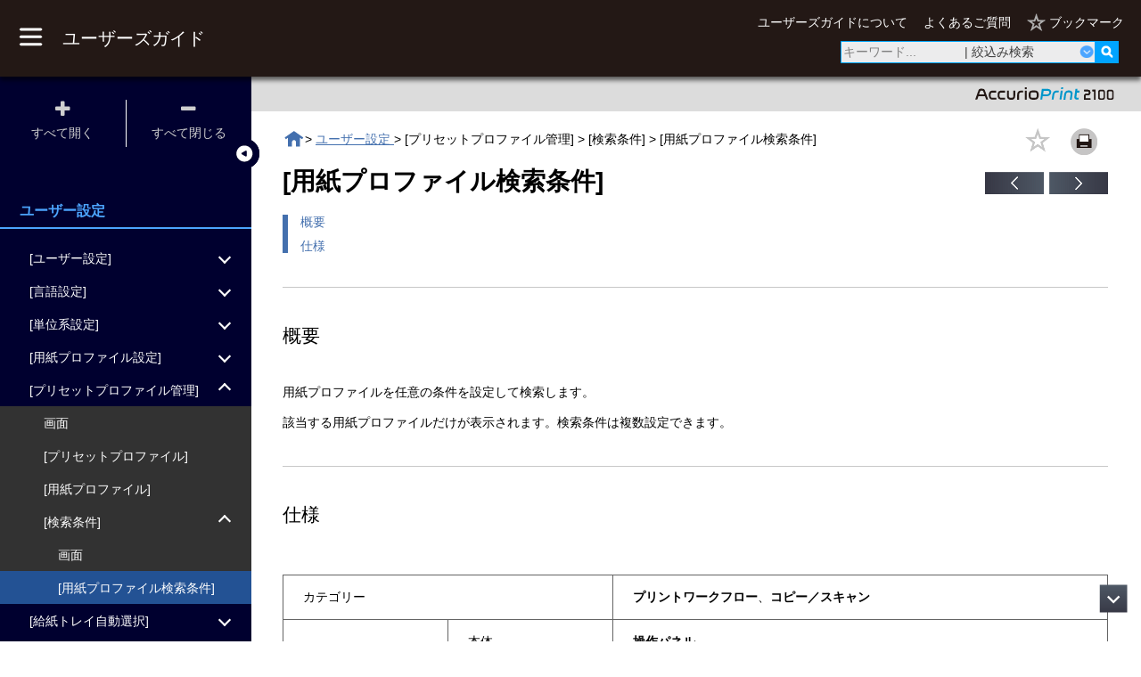

--- FILE ---
content_type: text/html
request_url: https://www.btapac.konicaminolta.com/users_guide/accurioprint_2100/1_0_1/jp/contents/ControlPanel121667_05_04_02.html
body_size: 79154
content:
<!DOCTYPE html><html lang="JA"><head><meta http-equiv="Content-Type" content="text/html; charset=UTF-8"><script src="src/js/lib/jquery-3.2.1.min.js"></script><!-- Global site tag (gtag.js) - Google Analytics --><script async src="https://www.googletagmanager.com/gtag/js?id=UA-115745991-19"></script><script>
  window.dataLayer = window.dataLayer || [];
  function gtag(){dataLayer.push(arguments);}
  gtag('js', new Date());
  
  gtag('config', 'UA-115745991-19');</script><script src="https://player.vimeo.com/api/player.js"></script><meta charset="utf-8"><meta name="viewport" content="width=device-width, initial-scale=1.0"><meta name="keywords" content="AccurioPrint 2100"><meta name="format-detection" content="telephone=no"><title>ユーザー設定 | [用紙プロファイル検索条件]</title><link rel="stylesheet" href="src/css/reset.css" media="all" type="text/css"><link rel="stylesheet" href="src/css/remodal_search.css" media="all" type="text/css"><link rel="stylesheet" href="src/css/search.css" media="all" type="text/css"><link rel="stylesheet" href="src/css/remodal.css" media="all" type="text/css"><link rel="stylesheet" href="src/css/remodal-default-theme.css" media="all" type="text/css"><link rel="stylesheet" href="src/css/common.css" media="all" type="text/css"><link rel="stylesheet" href="src/css/side-menu.css" media="all" type="text/css"><link rel="stylesheet" href="src/css/users-guide.css" media="all" type="text/css"><link rel="stylesheet" href="src/css/book.css" media="all" type="text/css"><link rel="stylesheet" href="src/css/bookmark-list.css" media="all" type="text/css"><link rel="stylesheet" href="src/css/link-modal.css" media="all" type="text/css"><link rel="stylesheet" href="src/css/situation.css" media="all" type="text/css"><link rel="stylesheet" href="./src/css/font-awesome.min.css" media="all" type="text/css"><link rel="stylesheet" href="./src/css/print.css" media="all" type="text/css"></head><body><header><div class="main"><button id="toggleMenu"><img class="toggleimage_pc" src="./src/img/index_pc.png"><img class="toggleimage_close" src="./src/img/index_close.png"></button><a href="../index.html" class="toTopPage"><h1>ユーザーズガイド</h1></a><div class="header-item-group"><div class="links-area"><ul class="links"><li><a href="./Other121678_01.html">ユーザーズガイドについて</a></li><li><a href="./Other121679_01.html">よくあるご質問</a></li></ul></div><div class="list-area"><ul class="links"><li><a class="showlistmodal" href="#" data-remodal-target="showlist-modal"><span class="showlisttext">ブックマーク</span></a></li></ul></div></div><div class="search-area" id="search"><form action="./search.html"><div class="search-box" id="searchForm"><input type="search" class="search-text-box" id="searchKey" placeholder="キーワード..."><a class="search-refine-box has-children close">| 絞込み検索</a><div class="refine-search-area"><div class="refine-search-title">絞込み検索</div><hr class="refine-search-separater-before"><a data-remodal-target="category-help-modal"><img class="menu-question-mark" src="./src/img/search_Q_pc.png" title="ヘルプ"></a><ul><li><div class="refine-search-menu-area"><a class="refine-search-item-menu has-children close" id="category-checkmenu">カテゴリーで絞る</a><ul id="categoryCt" class="child-list"><li class="child-item"><label><input type="checkbox" name="C001" value="プリントワークフロー"><p>プリントワークフロー</p></label></li><li class="child-item"><label><input type="checkbox" name="C002" value="コピー/スキャン"><p>コピー/スキャン</p></label></li><li class="child-item"><label><input type="checkbox" name="C003" value="調整/メンテナンス"><p>調整/メンテナンス</p></label></li><li class="child-item"><label><input type="checkbox" name="C004" value="ネットワーク/セキュリティー"><p>ネットワーク/セキュリティー</p></label></li><li class="child-item"><label><input type="checkbox" name="C005" value="機械管理"><p>機械管理</p></label></li><li class="child-item"><label><input type="checkbox" name="C006" value="トラブルシューティング"><p>トラブルシューティング</p></label></li></ul></div></li></ul><a data-remodal-target="location-help-modal"><img class="menu-question-mark" src="./src/img/search_Q_pc.png" title="ヘルプ"></a><ul><li><div class="refine-search-menu-area"><a class="refine-search-item-menu has-children close" id="place-checkmenu">場所で絞る</a><ul class="child-list" id="localCt"></ul></div></li></ul><a data-remodal-target="option-help-modal"><img class="menu-question-mark" src="./src/img/search_Q_pc.png" title="ヘルプ"></a><div class="refine-search-menu-area"><a class="refine-search-menu-wrapper" data-remodal-target="option-modal"><div class="refine-search-modal-menu" id="option-modal-menu">オプションで絞る</div></a></div><a data-remodal-target="title-help-modal"><img class="menu-question-mark" src="./src/img/search_Q_pc.png" title="ヘルプ"></a><div class="refine-search-menu-area"><a class="refine-search-menu-wrapper" data-remodal-target="title-modal"><div class="refine-search-modal-menu" id="title-modal-menu">タイトルで絞る</div></a></div><div class="refine-clear-button"><button type="button" id="all-clear-button">すべてクリア</button></div><hr class="refine-search-separater-bottom"><div class="refine-search-button"><button id="searchSubmit" class="seatch-button"><span data-textname="search">検索</span></button></div></div><button type="submit" id="searchSubmit" class="search-icon" style="border: none;" title="検索"><img class="search-icon-img" src="./src/img/search_pc.png"></button></div></form></div></div><nav role="navigation"><div id="top-menu"><ul><li><a href="BeforeUse121681_01_01.html">
        スタートアップガイド
      </a></li><li><a href="BeforeUse121682_01_01_01.html">
        仕様
      </a></li><li><a class="has-children close">
        活用ガイド
      </a><div><ul><li><a href="guide01_01_01.html">
        プリントワークフロー
      </a></li><li><a href="guide02_01_01.html">
        コピー/スキャン
      </a></li><li><a href="guide03_01_01.html">
        調整/メンテナンス
      </a></li><li><a href="guide04_01.html">
        ネットワーク/セキュリティー
      </a></li><li><a href="guide05_01_01.html">
        機械管理
      </a></li><li><a href="guide06_01_01_01.html">
        トラブルシューティング
      </a></li></ul></div></li><li><a class="has-children close">
        本体操作パネル
      </a><div><ul><li><a href="ControlPanel121647_01.html">
        タッチパネル（液晶画面）
      </a></li><li><a href="ControlPanel121664_01_01.html">
        操作パネル（ハードキー）
      </a></li></ul></div></li><li><a class="has-children close">
        プリンタードライバー
      </a><div><ul><li><a href="PrinterDriver121675_01_01.html">
        PS Plug-inドライバー
      </a></li><li><a href="PrinterDriver121695_01_01.html">
        PPDドライバー
      </a></li><li><a href="PrinterDriver121694_01.html">
        PCLドライバー
      </a></li></ul></div></li><li><a class="has-children close">
        アプリケーション
      </a><div><ul><li><a href="Application121673_01_01.html">
        Web Connection
      </a></li><li><a href="Application121674_01_01.html">
        Web Utilities
      </a></li><li><a href="Application121676_01_01.html">
        AccurioPro Print Manager
      </a></li><li><a href="Application121677_01_01.html">
        AccurioPro Hot Folder
      </a></li></ul></div></li><li><a href="Footer121680_01.html">
        利用規約
      </a></li><li><a href="Other121678_01.html" class="displayMobileMenu">
        ユーザーズガイドについて
      </a></li><li><a href="Other121679_01.html" class="displayMobileMenu">
        よくあるご質問
      </a></li></ul></div></nav></header><nav><div id="toggleToc" class="toggle-display active"></div><div class="toc-head active" id="tocHead"><div class="toggle-expand"><div class="item" id="tocOpen"><div><i class="fa fa-plus" aria-hidden="true"></i></div><div>すべて開く</div></div><div class="line"></div><div class="item" id="tocClose"><div><i class="fa fa-minus" aria-hidden="true"></i></div><div>すべて閉じる</div></div></div></div><div class="toc-body-wrapper active"><div class="toc-book-title active"><span class="toc-book-title-cont">ユーザー設定</span></div><div class="title_border active"></div><div class="toc-body active" id="tocBody"><ul><li><a menuid="ControlPanel121667_01" class="has-children close"><span>[ユーザー設定]</span></a><ul class="child-list"><li><a menuid="ControlPanel121667_01_01" href="ControlPanel121667_01_01.html"><span>[ユーザー設定]とは</span></a></li></ul></li><li><a menuid="ControlPanel121667_02" class="has-children close"><span>[言語設定]</span></a><ul class="child-list"><li><a menuid="ControlPanel121667_02_01" href="ControlPanel121667_02_01.html"><span>画面</span></a></li><li><a menuid="ControlPanel121667_02_02" href="ControlPanel121667_02_02.html"><span>[画面内の表示言語]</span></a></li><li><a menuid="ControlPanel121667_02_03" href="ControlPanel121667_02_03.html"><span>[音声通知時の言語]</span></a></li></ul></li><li><a menuid="ControlPanel121667_03" class="has-children close"><span>[単位系設定]</span></a><ul class="child-list"><li><a menuid="ControlPanel121667_03_01" href="ControlPanel121667_03_01.html"><span>画面</span></a></li><li><a menuid="ControlPanel121667_03_02" href="ControlPanel121667_03_02.html"><span>[単位系設定]</span></a></li></ul></li><li><a menuid="ControlPanel121667_04" class="has-children close"><span>[用紙プロファイル設定]</span></a><ul class="child-list"><li><a menuid="ControlPanel121667_04_01" href="ControlPanel121667_04_01.html"><span>画面</span></a></li><li><a menuid="ControlPanel121667_04_02" href="ControlPanel121667_04_02.html"><span>[用紙条件登録/削除]画面</span></a></li><li><a menuid="ControlPanel121667_04_03" class="has-children close"><span>[USBメモリー] - [インポート]</span></a><ul class="child-list"><li><a menuid="ControlPanel121667_04_03_01" href="ControlPanel121667_04_03_01.html"><span>画面</span></a></li><li><a menuid="ControlPanel121667_04_03_02" href="ControlPanel121667_04_03_02.html"><span>[インポート]</span></a></li></ul></li><li><a menuid="ControlPanel121667_04_04" class="has-children close"><span>[USBメモリー] - [エクスポート]</span></a><ul class="child-list"><li><a menuid="ControlPanel121667_04_04_01" href="ControlPanel121667_04_04_01.html"><span>画面</span></a></li><li><a menuid="ControlPanel121667_04_04_02" href="ControlPanel121667_04_04_02.html"><span>[エクスポート]</span></a></li></ul></li><li><a menuid="ControlPanel121667_04_05" class="has-children close"><span>[追加/編集]</span></a><ul class="child-list"><li><a menuid="ControlPanel121667_04_05_01" href="ControlPanel121667_04_05_01.html"><span>画面</span></a></li><li><a menuid="ControlPanel121667_04_05_02" href="ControlPanel121667_04_05_02.html"><span>[用紙条件登録]</span></a></li></ul></li></ul></li><li><a menuid="ControlPanel121667_05" class="has-children close"><span>[プリセットプロファイル管理]</span></a><ul class="child-list"><li><a menuid="ControlPanel121667_05_01" href="ControlPanel121667_05_01.html"><span>画面</span></a></li><li><a menuid="ControlPanel121667_05_02" href="ControlPanel121667_05_02.html"><span>[プリセットプロファイル]</span></a></li><li><a menuid="ControlPanel121667_05_03" href="ControlPanel121667_05_03.html"><span>[用紙プロファイル]</span></a></li><li><a menuid="ControlPanel121667_05_04" class="has-children close"><span>[検索条件]</span></a><ul class="child-list"><li><a menuid="ControlPanel121667_05_04_01" href="ControlPanel121667_05_04_01.html"><span>画面</span></a></li><li><a menuid="ControlPanel121667_05_04_02" href="ControlPanel121667_05_04_02.html"><span>[用紙プロファイル検索条件]</span></a></li></ul></li></ul></li><li><a menuid="ControlPanel121667_06" class="has-children close"><span>[給紙トレイ自動選択]</span></a><ul class="child-list"><li><a menuid="ControlPanel121667_06_01" href="ControlPanel121667_06_01.html"><span>画面</span></a></li><li><a menuid="ControlPanel121667_06_02" href="ControlPanel121667_06_02.html"><span>[自動選択の有無]</span></a></li><li><a menuid="ControlPanel121667_06_03" href="ControlPanel121667_06_03.html"><span>[トレイ優先順位]</span></a></li></ul></li><li><a menuid="ControlPanel121667_07" class="has-children close"><span>[自動用紙の種類選択]</span></a><ul class="child-list"><li><a menuid="ControlPanel121667_07_01" href="ControlPanel121667_07_01.html"><span>画面</span></a></li><li><a menuid="ControlPanel121667_07_02" href="ControlPanel121667_07_02.html"><span>[自動用紙の種類選択]</span></a></li></ul></li><li><a menuid="ControlPanel121667_08" class="has-children close"><span>[オートリセット設定]</span></a><ul class="child-list"><li><a menuid="ControlPanel121667_08_01" href="ControlPanel121667_08_01.html"><span>画面</span></a></li><li><a menuid="ControlPanel121667_08_02" href="ControlPanel121667_08_02.html"><span>[オートリセット設定]</span></a></li></ul></li><li><a menuid="ControlPanel121667_09" class="has-children close"><span>[モードリセット設定]</span></a><ul class="child-list"><li><a menuid="ControlPanel121667_09_01" href="ControlPanel121667_09_01.html"><span>画面</span></a></li><li><a menuid="ControlPanel121667_09_02" href="ControlPanel121667_09_02.html"><span>[使用者変更]</span></a></li><li><a menuid="ControlPanel121667_09_03" href="ControlPanel121667_09_03.html"><span>[ADF原稿セット]</span></a></li><li><a menuid="ControlPanel121667_09_04" href="ControlPanel121667_09_04.html"><span>[リセットボタン機能]</span></a></li><li><a menuid="ControlPanel121667_09_05" href="ControlPanel121667_09_05.html"><span>[ﾌﾟﾛｸﾞﾗﾑ自動呼出し機能]</span></a></li><li><a menuid="ControlPanel121667_09_06" href="ControlPanel121667_09_06.html"><span>[ﾌﾙｵｰﾄ時のﾌｨﾆｯｼｬｰﾓｰﾄﾞ]</span></a></li><li><a menuid="ControlPanel121667_09_07" href="ControlPanel121667_09_07.html"><span>[ｷｰｶｳﾝﾀｰ/ｺﾋﾟｰｶｰﾄﾞ挿入時ｲﾆｼｬﾙ]</span></a></li><li><a menuid="ControlPanel121667_09_08" href="ControlPanel121667_09_08.html"><span>[原稿ガラス/ADF状態保持]</span></a></li><li><a menuid="ControlPanel121667_09_09" href="ControlPanel121667_09_09.html"><span>[次ジョブステープル設定]</span></a></li><li><a menuid="ControlPanel121667_09_10" href="ControlPanel121667_09_10.html"><span>[原稿セット/とじ方向]</span></a></li></ul></li><li><a menuid="ControlPanel121667_10" class="has-children close"><span>[デフォルト画面設定]</span></a><ul class="child-list"><li><a menuid="ControlPanel121667_10_01" href="ControlPanel121667_10_01.html"><span>画面</span></a></li><li><a menuid="ControlPanel121667_10_02" href="ControlPanel121667_10_02.html"><span>[デフォルト画面設定]</span></a></li></ul></li><li><a menuid="ControlPanel121667_11" class="has-children close"><span>[登録倍率設定]</span></a><ul class="child-list"><li><a menuid="ControlPanel121667_11_01" href="ControlPanel121667_11_01.html"><span>画面</span></a></li><li><a menuid="ControlPanel121667_11_02" href="ControlPanel121667_11_02.html"><span>[登録倍率設定]</span></a></li></ul></li><li><a menuid="ControlPanel121667_12" class="has-children close"><span>[パワーセーブ機能設定]</span></a><ul class="child-list"><li><a menuid="ControlPanel121667_12_01" href="ControlPanel121667_12_01.html"><span>画面</span></a></li><li><a menuid="ControlPanel121667_12_02" href="ControlPanel121667_12_02.html"><span>パワーセーブ機能とは</span></a></li><li><a menuid="ControlPanel121667_12_03" href="ControlPanel121667_12_03.html"><span>[パワーセーブ機能選択]</span></a></li><li><a menuid="ControlPanel121667_12_04" href="ControlPanel121667_12_04.html"><span>[ｵｰﾄｳｪｲｸｱｯﾌﾟ条件]</span></a></li><li><a menuid="ControlPanel121667_12_05" href="ControlPanel121667_12_05.html"><span>[タイマー設定]</span></a></li></ul></li><li><a menuid="ControlPanel121667_13" class="has-children close"><span>[ErP設定]</span></a><ul class="child-list"><li><a menuid="ControlPanel121667_13_01" href="ControlPanel121667_13_01.html"><span>画面</span></a></li><li><a menuid="ControlPanel121667_13_02" href="ControlPanel121667_13_02.html"><span>[ErP設定]とは</span></a></li><li><a menuid="ControlPanel121667_13_03" href="ControlPanel121667_13_03.html"><span>[ErP設定]</span></a></li></ul></li><li><a menuid="ControlPanel121667_14" class="has-children close"><span>[主電源自動OFF設定]</span></a><ul class="child-list"><li><a menuid="ControlPanel121667_14_01" href="ControlPanel121667_14_01.html"><span>画面</span></a></li><li><a menuid="ControlPanel121667_14_02" href="ControlPanel121667_14_02.html"><span>[主電源自動OFF設定]</span></a></li></ul></li><li><a menuid="ControlPanel121667_15" class="has-children close"><span>[日時設定]</span></a><ul class="child-list"><li><a menuid="ControlPanel121667_15_01" href="ControlPanel121667_15_01.html"><span>画面</span></a></li><li><a menuid="ControlPanel121667_15_02" href="ControlPanel121667_15_02.html"><span>[日時設定]</span></a></li></ul></li><li><a menuid="ControlPanel121667_16" class="has-children close"><span>[操作/報知音設定]</span></a><ul class="child-list"><li><a menuid="ControlPanel121667_16_01" href="ControlPanel121667_16_01.html"><span>画面</span></a></li><li><a menuid="ControlPanel121667_16_02" href="ControlPanel121667_16_02.html"><span>操作音、報知音とは</span></a></li><li><a menuid="ControlPanel121667_16_03" class="has-children close"><span>[音量設定]</span></a><ul class="child-list"><li><a menuid="ControlPanel121667_16_03_01" href="ControlPanel121667_16_03_01.html"><span>画面</span></a></li><li><a menuid="ControlPanel121667_16_03_02" href="ControlPanel121667_16_03_02.html"><span>[操作音]</span></a></li><li><a menuid="ControlPanel121667_16_03_03" href="ControlPanel121667_16_03_03.html"><span>[スピーカー音]</span></a></li></ul></li><li><a menuid="ControlPanel121667_16_04" class="has-children close"><span>[報知音項目別設定]</span></a><ul class="child-list"><li><a menuid="ControlPanel121667_16_04_01" href="ControlPanel121667_16_04_01.html"><span>画面</span></a></li><li><a menuid="ControlPanel121667_16_04_02" href="ControlPanel121667_16_04_02.html"><span>[リピート回数設定]</span></a></li><li><a menuid="ControlPanel121667_16_04_03" href="ControlPanel121667_16_04_03.html"><span>[機械停止時の通知設定]</span></a></li><li><a menuid="ControlPanel121667_16_04_04" href="ControlPanel121667_16_04_04.html"><span>[その他の通知設定]</span></a></li><li><a menuid="ControlPanel121667_16_04_05" href="ControlPanel121667_16_04_05.html"><span>[その他の報知音設定]</span></a></li></ul></li></ul></li><li><a menuid="ControlPanel121667_17" class="has-children close"><span>[キー応答時間]</span></a><ul class="child-list"><li><a menuid="ControlPanel121667_17_01" href="ControlPanel121667_17_01.html"><span>画面</span></a></li><li><a menuid="ControlPanel121667_17_02" href="ControlPanel121667_17_02.html"><span>[キー応答時間]</span></a></li></ul></li><li><a menuid="ControlPanel121667_18" class="has-children close"><span>[ショートカットキー登録]</span></a><ul class="child-list"><li><a menuid="ControlPanel121667_18_01" href="ControlPanel121667_18_01.html"><span>画面</span></a></li><li><a menuid="ControlPanel121667_18_02" href="ControlPanel121667_18_02.html"><span>ショートカットキーとは</span></a></li><li><a menuid="ControlPanel121667_18_03" href="ControlPanel121667_18_03.html"><span>[応用設定(コピー)]</span></a></li><li><a menuid="ControlPanel121667_18_04" href="ControlPanel121667_18_04.html"><span>[応用設定(スキャン)]</span></a></li><li><a menuid="ControlPanel121667_18_05" href="ControlPanel121667_18_05.html"><span>[画質調整(コピー)]</span></a></li><li><a menuid="ControlPanel121667_18_06" href="ControlPanel121667_18_06.html"><span>[画質調整(スキャン)]</span></a></li><li><a menuid="ControlPanel121667_18_07" href="ControlPanel121667_18_07.html"><span>[画質調整(保存)]</span></a></li><li><a menuid="ControlPanel121667_18_08" href="ControlPanel121667_18_08.html"><span>[画質調整エリア設定]</span></a></li><li><a menuid="ControlPanel121667_18_09" href="ControlPanel121667_18_09.html"><span>[出力設定]</span></a></li><li><a menuid="ControlPanel121667_18_10" href="ControlPanel121667_18_10.html"><span>[コピープログラム]</span></a></li><li><a menuid="ControlPanel121667_18_11" href="ControlPanel121667_18_11.html"><span>[スキャンプログラム]</span></a></li><li><a menuid="ControlPanel121667_18_12" href="ControlPanel121667_18_12.html"><span>[保存プログラム]</span></a></li></ul></li><li><a menuid="ControlPanel121667_19" class="has-children close"><span>[サービスポート機器設定]</span></a><ul class="child-list"><li><a menuid="ControlPanel121667_19_01" href="ControlPanel121667_19_01.html"><span>画面</span></a></li><li><a menuid="ControlPanel121667_19_02" href="ControlPanel121667_19_02.html"><span>[サービスポート機器]</span></a></li><li><a menuid="ControlPanel121667_19_03" href="ControlPanel121667_19_03.html"><span>[キーボード種類]</span></a></li></ul></li><li><a menuid="ControlPanel121667_20" class="has-children close"><span>[マウス設定]</span></a><ul class="child-list"><li><a menuid="ControlPanel121667_20_01" href="ControlPanel121667_20_01.html"><span>画面</span></a></li><li><a menuid="ControlPanel121667_20_02" href="ControlPanel121667_20_02.html"><span>[ホイールブースター設定]</span></a></li><li><a menuid="ControlPanel121667_20_03" class="has-children close"><span>[カーソル自動移動設定]</span></a><ul class="child-list"><li><a menuid="ControlPanel121667_20_03_01" href="ControlPanel121667_20_03_01.html"><span>[カーソル自動移動設定]画面</span></a></li><li><a menuid="ControlPanel121667_20_03_02" href="ControlPanel121667_20_03_02.html"><span>[移動スピード]</span></a></li><li><a menuid="ControlPanel121667_20_03_03" href="ControlPanel121667_20_03_03.html"><span>[キャンセル感度]</span></a></li><li><a menuid="ControlPanel121667_20_03_04" href="ControlPanel121667_20_03_04.html"><span>[カーソル優先戻り先設定]</span></a></li><li><a menuid="ControlPanel121667_20_03_05" href="ControlPanel121667_20_03_05.html"><span>[カーソル優先行き先設定]</span></a></li></ul></li></ul></li><li><a menuid="ControlPanel121667_21" class="has-children close"><span>[コピー初期設定] - [原稿設定]</span></a><ul class="child-list"><li><a menuid="ControlPanel121667_21_01" href="ControlPanel121667_21_01.html"><span>画面</span></a></li><li><a menuid="ControlPanel121667_21_02" href="ControlPanel121667_21_02.html"><span>[原稿設定]画面</span></a></li><li><a menuid="ControlPanel121667_21_03" href="ControlPanel121667_21_03.html"><span>[両面とじ方向]</span></a></li><li><a menuid="ControlPanel121667_21_04" href="ControlPanel121667_21_04.html"><span>[原稿セット方向]</span></a></li><li><a menuid="ControlPanel121667_21_05" href="ControlPanel121667_21_05.html"><span>[原稿画質]</span></a></li><li><a menuid="ControlPanel121667_21_06" href="ControlPanel121667_21_06.html"><span>[特殊原稿]</span></a></li><li><a menuid="ControlPanel121667_21_07" href="ControlPanel121667_21_07.html"><span>[厚さ]</span></a></li><li><a menuid="ControlPanel121667_21_08" href="ControlPanel121667_21_08.html"><span>[白紙原稿除去]</span></a></li><li><a menuid="ControlPanel121667_21_09" href="ControlPanel121667_21_09.html"><span>[原稿サイズ]</span></a></li><li><a menuid="ControlPanel121667_21_10" class="has-children close"><span>[不定形ｻｲｽﾞ]</span></a><ul class="child-list"><li><a menuid="ControlPanel121667_21_10_01" href="ControlPanel121667_21_10_01.html"><span>画面</span></a></li><li><a menuid="ControlPanel121667_21_10_02" href="ControlPanel121667_21_10_02.html"><span>[不定形ｻｲｽﾞ]</span></a></li><li><a menuid="ControlPanel121667_21_10_03" href="ControlPanel121667_21_10_03.html"><span>[サイズ入力]</span></a></li></ul></li><li><a menuid="ControlPanel121667_21_11" class="has-children close"><span>[サイズ登録]</span></a><ul class="child-list"><li><a menuid="ControlPanel121667_21_11_01" href="ControlPanel121667_21_11_01.html"><span>画面</span></a></li><li><a menuid="ControlPanel121667_21_11_02" href="ControlPanel121667_21_11_02.html"><span>[サイズ登録]</span></a></li></ul></li><li><a menuid="ControlPanel121667_21_12" class="has-children close"><span>[サイズ読出し]</span></a><ul class="child-list"><li><a menuid="ControlPanel121667_21_12_01" href="ControlPanel121667_21_12_01.html"><span>画面</span></a></li><li><a menuid="ControlPanel121667_21_12_02" href="ControlPanel121667_21_12_02.html"><span>[サイズ読出し]</span></a></li></ul></li><li><a menuid="ControlPanel121667_21_13" class="has-children close"><span>[ｲﾝﾃﾞｯｸｽ紙ｻｲｽﾞ]</span></a><ul class="child-list"><li><a menuid="ControlPanel121667_21_13_01" href="ControlPanel121667_21_13_01.html"><span>画面</span></a></li><li><a menuid="ControlPanel121667_21_13_02" href="ControlPanel121667_21_13_02.html"><span>[ｲﾝﾃﾞｯｸｽ紙ｻｲｽﾞ]</span></a></li></ul></li></ul></li><li><a menuid="ControlPanel121667_22" class="has-children close"><span>[コピー初期設定] - [画質調整]</span></a><ul class="child-list"><li><a menuid="ControlPanel121667_22_01" href="ControlPanel121667_22_01.html"><span>画面</span></a></li><li><a menuid="ControlPanel121667_22_02" href="ControlPanel121667_22_02.html"><span>[画質調整]画面</span></a></li><li><a menuid="ControlPanel121667_22_03" class="has-children close"><span>[画質調整]</span></a><ul class="child-list"><li><a menuid="ControlPanel121667_22_03_01" href="ControlPanel121667_22_03_01.html"><span>[コピー濃度]</span></a></li><li><a menuid="ControlPanel121667_22_03_02" href="ControlPanel121667_22_03_02.html"><span>[下地調整]</span></a></li><li><a menuid="ControlPanel121667_22_03_03" href="ControlPanel121667_22_03_03.html"><span>[シャープネス]</span></a></li><li><a menuid="ControlPanel121667_22_03_04" href="ControlPanel121667_22_03_04.html"><span>[コントラスト]</span></a></li><li><a menuid="ControlPanel121667_22_03_05" href="ControlPanel121667_22_03_05.html"><span>[画像判別調整]</span></a></li><li><a menuid="ControlPanel121667_22_03_06" href="ControlPanel121667_22_03_06.html"><span>[スクリーン選択]</span></a></li></ul></li></ul></li><li><a menuid="ControlPanel121667_23" class="has-children close"><span>[コピー初期設定] - [倍率設定]</span></a><ul class="child-list"><li><a menuid="ControlPanel121667_23_01" href="ControlPanel121667_23_01.html"><span>画面</span></a></li><li><a menuid="ControlPanel121667_23_02" href="ControlPanel121667_23_02.html"><span>[倍率設定]画面</span></a></li><li><a menuid="ControlPanel121667_23_03" class="has-children close"><span>[倍率設定]</span></a><ul class="child-list"><li><a menuid="ControlPanel121667_23_03_01" href="ControlPanel121667_23_03_01.html"><span>[等倍]</span></a></li><li><a menuid="ControlPanel121667_23_03_02" href="ControlPanel121667_23_03_02.html"><span>[自動倍率]</span></a></li><li><a menuid="ControlPanel121667_23_03_03" href="ControlPanel121667_23_03_03.html"><span>[タテ/ヨコ ズーム]</span></a></li><li><a menuid="ControlPanel121667_23_03_04" href="ControlPanel121667_23_03_04.html"><span>[タテ ズーム]</span></a></li><li><a menuid="ControlPanel121667_23_03_05" href="ControlPanel121667_23_03_05.html"><span>[ヨコ ズーム]</span></a></li><li><a menuid="ControlPanel121667_23_03_06" href="ControlPanel121667_23_03_06.html"><span>[拡大]</span></a></li><li><a menuid="ControlPanel121667_23_03_07" href="ControlPanel121667_23_03_07.html"><span>[縮小]</span></a></li><li><a menuid="ControlPanel121667_23_03_08" href="ControlPanel121667_23_03_08.html"><span>[登録倍率]</span></a></li></ul></li></ul></li><li><a menuid="ControlPanel121667_24" class="has-children close"><span>[コピー初期設定] - [片面/両面]</span></a><ul class="child-list"><li><a menuid="ControlPanel121667_24_01" href="ControlPanel121667_24_01.html"><span>画面</span></a></li><li><a menuid="ControlPanel121667_24_02" href="ControlPanel121667_24_02.html"><span>[片面/両面]</span></a></li></ul></li><li><a menuid="ControlPanel121667_25" class="has-children close"><span>[コピー初期設定] - [出力設定]</span></a><ul class="child-list"><li><a menuid="ControlPanel121667_25_01" href="ControlPanel121667_25_01.html"><span>画面</span></a></li><li><a menuid="ControlPanel121667_25_02" href="ControlPanel121667_25_02.html"><span>[両面とじ方向]</span></a></li><li><a menuid="ControlPanel121667_25_03" href="ControlPanel121667_25_03.html"><span>[排紙面/排紙順]</span></a></li><li><a menuid="ControlPanel121667_25_04" href="ControlPanel121667_25_04.html"><span>[後処理]</span></a></li><li><a menuid="ControlPanel121667_25_05" class="has-children close"><span>[ステープル]</span></a><ul class="child-list"><li><a menuid="ControlPanel121667_25_05_01" href="ControlPanel121667_25_05_01.html"><span>画面</span></a></li><li><a menuid="ControlPanel121667_25_05_02" href="ControlPanel121667_25_05_02.html"><span>[ステープル]とは</span></a></li><li><a menuid="ControlPanel121667_25_05_03" href="ControlPanel121667_25_05_03.html"><span>[コーナーステープル]</span></a></li><li><a menuid="ControlPanel121667_25_05_04" href="ControlPanel121667_25_05_04.html"><span>[2点ステープル]</span></a></li><li><a menuid="ControlPanel121667_25_05_05" href="ControlPanel121667_25_05_05.html"><span>[ステープル間隔]</span></a></li></ul></li><li><a menuid="ControlPanel121667_25_06" class="has-children close"><span>[パンチ]</span></a><ul class="child-list"><li><a menuid="ControlPanel121667_25_06_01" href="ControlPanel121667_25_06_01.html"><span>画面</span></a></li><li><a menuid="ControlPanel121667_25_06_02" href="ControlPanel121667_25_06_02.html"><span>[パンチ]とは</span></a></li><li><a menuid="ControlPanel121667_25_06_03" href="ControlPanel121667_25_06_03.html"><span>[2穴パンチ]</span></a></li></ul></li><li><a menuid="ControlPanel121667_25_07" class="has-children close"><span>[中とじ]</span></a><ul class="child-list"><li><a menuid="ControlPanel121667_25_07_01" href="ControlPanel121667_25_07_01.html"><span>画面</span></a></li><li><a menuid="ControlPanel121667_25_07_02" href="ControlPanel121667_25_07_02.html"><span>[中とじ]とは</span></a></li><li><a menuid="ControlPanel121667_25_07_03" href="ControlPanel121667_25_07_03.html"><span>[中とじ]</span></a></li></ul></li><li><a menuid="ControlPanel121667_25_08" class="has-children close"><span>[重ね中折り]</span></a><ul class="child-list"><li><a menuid="ControlPanel121667_25_08_01" href="ControlPanel121667_25_08_01.html"><span>画面</span></a></li><li><a menuid="ControlPanel121667_25_08_02" href="ControlPanel121667_25_08_02.html"><span>[重ね中折り]とは</span></a></li><li><a menuid="ControlPanel121667_25_08_03" href="ControlPanel121667_25_08_03.html"><span>[印刷面]</span></a></li></ul></li><li><a menuid="ControlPanel121667_25_09" class="has-children close"><span>[重ね三つ折り]</span></a><ul class="child-list"><li><a menuid="ControlPanel121667_25_09_01" href="ControlPanel121667_25_09_01.html"><span>画面</span></a></li><li><a menuid="ControlPanel121667_25_09_02" href="ControlPanel121667_25_09_02.html"><span>[重ね三つ折り]とは</span></a></li><li><a menuid="ControlPanel121667_25_09_03" href="ControlPanel121667_25_09_03.html"><span>[印刷面]</span></a></li></ul></li><li><a menuid="ControlPanel121667_25_10" class="has-children close"><span>[Z折り]</span></a><ul class="child-list"><li><a menuid="ControlPanel121667_25_10_01" href="ControlPanel121667_25_10_01.html"><span>画面</span></a></li><li><a menuid="ControlPanel121667_25_10_02" href="ControlPanel121667_25_10_02.html"><span>[Z折り]とは</span></a></li><li><a menuid="ControlPanel121667_25_10_03" href="ControlPanel121667_25_10_03.html"><span>[Z折り]</span></a></li></ul></li><li><a menuid="ControlPanel121667_25_11" class="has-children close"><span>[仕分けｿｰﾄ]</span></a><ul class="child-list"><li><a menuid="ControlPanel121667_25_11_01" href="ControlPanel121667_25_11_01.html"><span>画面</span></a></li><li><a menuid="ControlPanel121667_25_11_02" href="ControlPanel121667_25_11_02.html"><span>[仕分けｿｰﾄ]とは</span></a></li><li><a menuid="ControlPanel121667_25_11_03" href="ControlPanel121667_25_11_03.html"><span>[仕分けｿｰﾄ]</span></a></li></ul></li><li><a menuid="ControlPanel121667_25_12" href="ControlPanel121667_25_12.html"><span>[ソート]</span></a></li><li><a menuid="ControlPanel121667_25_13" class="has-children close"><span>[仕分けｸﾞﾙｰﾌﾟ]</span></a><ul class="child-list"><li><a menuid="ControlPanel121667_25_13_01" href="ControlPanel121667_25_13_01.html"><span>画面</span></a></li><li><a menuid="ControlPanel121667_25_13_02" href="ControlPanel121667_25_13_02.html"><span>[仕分けｸﾞﾙｰﾌﾟ]とは</span></a></li><li><a menuid="ControlPanel121667_25_13_03" href="ControlPanel121667_25_13_03.html"><span>[仕分けｸﾞﾙｰﾌﾟ]</span></a></li></ul></li><li><a menuid="ControlPanel121667_25_14" href="ControlPanel121667_25_14.html"><span>[グループ]</span></a></li></ul></li><li><a menuid="ControlPanel121667_26" class="has-children close"><span>[コピー初期設定] - [保存設定]</span></a><ul class="child-list"><li><a menuid="ControlPanel121667_26_01" href="ControlPanel121667_26_01.html"><span>画面</span></a></li><li><a menuid="ControlPanel121667_26_02" href="ControlPanel121667_26_02.html"><span>[保存設定]</span></a></li></ul></li><li><a menuid="ControlPanel121667_27" class="has-children close"><span>[コピー初期設定] - [用紙]</span></a><ul class="child-list"><li><a menuid="ControlPanel121667_27_01" href="ControlPanel121667_27_01.html"><span>画面</span></a></li><li><a menuid="ControlPanel121667_27_02" href="ControlPanel121667_27_02.html"><span>[用紙]</span></a></li></ul></li><li><a menuid="ControlPanel121667_28" class="has-children close"><span>[スキャン初期設定] - [原稿設定]</span></a><ul class="child-list"><li><a menuid="ControlPanel121667_28_01" href="ControlPanel121667_28_01.html"><span>画面</span></a></li><li><a menuid="ControlPanel121667_28_02" href="ControlPanel121667_28_02.html"><span>[原稿設定]画面</span></a></li><li><a menuid="ControlPanel121667_28_03" href="ControlPanel121667_28_03.html"><span>[両面とじ方向]</span></a></li><li><a menuid="ControlPanel121667_28_04" href="ControlPanel121667_28_04.html"><span>[原稿セット方向]</span></a></li><li><a menuid="ControlPanel121667_28_05" href="ControlPanel121667_28_05.html"><span>[原稿画質]</span></a></li><li><a menuid="ControlPanel121667_28_06" href="ControlPanel121667_28_06.html"><span>[特殊原稿]</span></a></li><li><a menuid="ControlPanel121667_28_07" href="ControlPanel121667_28_07.html"><span>[厚さ]</span></a></li><li><a menuid="ControlPanel121667_28_08" href="ControlPanel121667_28_08.html"><span>[白紙原稿除去]</span></a></li></ul></li><li><a menuid="ControlPanel121667_29" class="has-children close"><span>[スキャン初期設定] - [画質調整]</span></a><ul class="child-list"><li><a menuid="ControlPanel121667_29_01" href="ControlPanel121667_29_01.html"><span>画面</span></a></li><li><a menuid="ControlPanel121667_29_02" href="ControlPanel121667_29_02.html"><span>[画質調整]画面</span></a></li><li><a menuid="ControlPanel121667_29_03" href="ControlPanel121667_29_03.html"><span>[読込み濃度]</span></a></li><li><a menuid="ControlPanel121667_29_04" class="has-children close"><span>[下地調整]</span></a><ul class="child-list"><li><a menuid="ControlPanel121667_29_04_01" href="ControlPanel121667_29_04_01.html"><span>画面</span></a></li><li><a menuid="ControlPanel121667_29_04_02" href="ControlPanel121667_29_04_02.html"><span>[下地調整]</span></a></li></ul></li><li><a menuid="ControlPanel121667_29_05" class="has-children close"><span>[赤色]</span></a><ul class="child-list"><li><a menuid="ControlPanel121667_29_05_01" href="ControlPanel121667_29_05_01.html"><span>画面</span></a></li><li><a menuid="ControlPanel121667_29_05_02" href="ControlPanel121667_29_05_02.html"><span>[赤色]</span></a></li></ul></li><li><a menuid="ControlPanel121667_29_06" class="has-children close"><span>[緑色]</span></a><ul class="child-list"><li><a menuid="ControlPanel121667_29_06_01" href="ControlPanel121667_29_06_01.html"><span>画面</span></a></li><li><a menuid="ControlPanel121667_29_06_02" href="ControlPanel121667_29_06_02.html"><span>[緑色]</span></a></li></ul></li><li><a menuid="ControlPanel121667_29_07" class="has-children close"><span>[青色]</span></a><ul class="child-list"><li><a menuid="ControlPanel121667_29_07_01" href="ControlPanel121667_29_07_01.html"><span>画面</span></a></li><li><a menuid="ControlPanel121667_29_07_02" href="ControlPanel121667_29_07_02.html"><span>[青色]</span></a></li></ul></li><li><a menuid="ControlPanel121667_29_08" class="has-children close"><span>[シャープネス]</span></a><ul class="child-list"><li><a menuid="ControlPanel121667_29_08_01" href="ControlPanel121667_29_08_01.html"><span>画面</span></a></li><li><a menuid="ControlPanel121667_29_08_02" href="ControlPanel121667_29_08_02.html"><span>[シャープネス]</span></a></li></ul></li><li><a menuid="ControlPanel121667_29_09" class="has-children close"><span>[コントラスト]</span></a><ul class="child-list"><li><a menuid="ControlPanel121667_29_09_01" href="ControlPanel121667_29_09_01.html"><span>画面</span></a></li><li><a menuid="ControlPanel121667_29_09_02" href="ControlPanel121667_29_09_02.html"><span>[コントラスト]</span></a></li></ul></li><li><a menuid="ControlPanel121667_29_10" class="has-children close"><span>[画像判別調整]</span></a><ul class="child-list"><li><a menuid="ControlPanel121667_29_10_01" href="ControlPanel121667_29_10_01.html"><span>画面</span></a></li><li><a menuid="ControlPanel121667_29_10_02" href="ControlPanel121667_29_10_02.html"><span>[画像判別調整]</span></a></li></ul></li></ul></li><li><a menuid="ControlPanel121667_30" class="has-children close"><span>[スキャン初期設定] - [倍率設定]</span></a><ul class="child-list"><li><a menuid="ControlPanel121667_30_01" href="ControlPanel121667_30_01.html"><span>画面</span></a></li><li><a menuid="ControlPanel121667_30_02" href="ControlPanel121667_30_02.html"><span>[倍率設定]画面</span></a></li><li><a menuid="ControlPanel121667_30_03" href="ControlPanel121667_30_03.html"><span>[等倍]</span></a></li><li><a menuid="ControlPanel121667_30_04" href="ControlPanel121667_30_04.html"><span>[タテ/ヨコ ズーム]</span></a></li><li><a menuid="ControlPanel121667_30_05" href="ControlPanel121667_30_05.html"><span>[拡大]</span></a></li><li><a menuid="ControlPanel121667_30_06" href="ControlPanel121667_30_06.html"><span>[縮小]</span></a></li><li><a menuid="ControlPanel121667_30_07" href="ControlPanel121667_30_07.html"><span>[登録倍率]</span></a></li></ul></li><li><a menuid="ControlPanel121667_31" class="has-children close"><span>[スキャン初期設定] - [応用設定]</span></a><ul class="child-list"><li><a menuid="ControlPanel121667_31_01" href="ControlPanel121667_31_01.html"><span>画面</span></a></li><li><a menuid="ControlPanel121667_31_02" class="has-children close"><span>[ブック連写]</span></a><ul class="child-list"><li><a menuid="ControlPanel121667_31_02_01" href="ControlPanel121667_31_02_01.html"><span>画面</span></a></li><li><a menuid="ControlPanel121667_31_02_02" href="ControlPanel121667_31_02_02.html"><span>[ブック連写]とは</span></a></li><li><a menuid="ControlPanel121667_31_02_03" href="ControlPanel121667_31_02_03.html"><span>[原稿とじ方向]</span></a></li><li><a menuid="ControlPanel121667_31_02_04" href="ControlPanel121667_31_02_04.html"><span>[表紙有無選択]</span></a></li></ul></li><li><a menuid="ControlPanel121667_31_03" class="has-children close"><span>[原稿外消去]</span></a><ul class="child-list"><li><a menuid="ControlPanel121667_31_03_01" href="ControlPanel121667_31_03_01.html"><span>[原稿外消去]とは</span></a></li><li><a menuid="ControlPanel121667_31_03_02" href="ControlPanel121667_31_03_02.html"><span>[原稿外消去]</span></a></li></ul></li><li><a menuid="ControlPanel121667_31_04" class="has-children close"><span>[枠/折り目消し]</span></a><ul class="child-list"><li><a menuid="ControlPanel121667_31_04_01" href="ControlPanel121667_31_04_01.html"><span>画面</span></a></li><li><a menuid="ControlPanel121667_31_04_02" href="ControlPanel121667_31_04_02.html"><span>[枠/折り目消し]とは</span></a></li><li><a menuid="ControlPanel121667_31_04_03" href="ControlPanel121667_31_04_03.html"><span>[機能選択]</span></a></li><li><a menuid="ControlPanel121667_31_04_04" href="ControlPanel121667_31_04_04.html"><span>[消し幅設定]</span></a></li></ul></li><li><a menuid="ControlPanel121667_31_05" href="ControlPanel121667_31_05.html"><span>[全面画像]</span></a></li><li><a menuid="ControlPanel121667_31_06" class="has-children close"><span>[任意スタンプ]</span></a><ul class="child-list"><li><a menuid="ControlPanel121667_31_06_01" href="ControlPanel121667_31_06_01.html"><span>画面</span></a></li><li><a menuid="ControlPanel121667_31_06_02" href="ControlPanel121667_31_06_02.html"><span>[スタンプ]とは</span></a></li><li><a menuid="ControlPanel121667_31_06_03" href="ControlPanel121667_31_06_03.html"><span>[任意スタンプ]</span></a></li><li><a menuid="ControlPanel121667_31_06_04" href="ControlPanel121667_31_06_04.html"><span>[印字位置設定]</span></a></li></ul></li><li><a menuid="ControlPanel121667_31_07" href="ControlPanel121667_31_07.html"><span>[ネガポジ反転]</span></a></li></ul></li><li><a menuid="ControlPanel121667_32" class="has-children close"><span>[スキャン初期設定] - [カラー]</span></a><ul class="child-list"><li><a menuid="ControlPanel121667_32_01" href="ControlPanel121667_32_01.html"><span>画面</span></a></li><li><a menuid="ControlPanel121667_32_02" href="ControlPanel121667_32_02.html"><span>[カラー]</span></a></li></ul></li><li><a menuid="ControlPanel121667_33" class="has-children close"><span>[スキャン初期設定] - [カラースペース]</span></a><ul class="child-list"><li><a menuid="ControlPanel121667_33_01" href="ControlPanel121667_33_01.html"><span>画面</span></a></li><li><a menuid="ControlPanel121667_33_02" href="ControlPanel121667_33_02.html"><span>[カラースペース]とは</span></a></li><li><a menuid="ControlPanel121667_33_03" href="ControlPanel121667_33_03.html"><span>[カラースペース]</span></a></li></ul></li><li><a menuid="ControlPanel121667_34" class="has-children close"><span>[スキャン初期設定] - [読込みサイズ]</span></a><ul class="child-list"><li><a menuid="ControlPanel121667_34_01" href="ControlPanel121667_34_01.html"><span>画面</span></a></li><li><a menuid="ControlPanel121667_34_02" class="has-children close"><span>[読込みサイズ]</span></a><ul class="child-list"><li><a menuid="ControlPanel121667_34_02_01" href="ControlPanel121667_34_02_01.html"><span>[サイズ設定]</span></a></li><li><a menuid="ControlPanel121667_34_02_02" href="ControlPanel121667_34_02_02.html"><span>[不定形サイズ設定]</span></a></li><li><a menuid="ControlPanel121667_34_02_03" href="ControlPanel121667_34_02_03.html"><span>[インデックス紙設定]</span></a></li><li><a menuid="ControlPanel121667_34_02_04" href="ControlPanel121667_34_02_04.html"><span>[自動サイズ]</span></a></li></ul></li><li><a menuid="ControlPanel121667_34_03" class="has-children close"><span>[サイズ設定]</span></a><ul class="child-list"><li><a menuid="ControlPanel121667_34_03_01" href="ControlPanel121667_34_03_01.html"><span>画面</span></a></li><li><a menuid="ControlPanel121667_34_03_02" href="ControlPanel121667_34_03_02.html"><span>[サイズ入力]</span></a></li><li><a menuid="ControlPanel121667_34_03_03" href="ControlPanel121667_34_03_03.html"><span>[サイズ登録]</span></a></li><li><a menuid="ControlPanel121667_34_03_04" href="ControlPanel121667_34_03_04.html"><span>[サイズ読出し]</span></a></li><li><a menuid="ControlPanel121667_34_03_05" href="ControlPanel121667_34_03_05.html"><span>[インデックス紙]</span></a></li></ul></li></ul></li><li><a menuid="ControlPanel121667_35" class="has-children close"><span>[スキャン初期設定] - [解像度(dpi)]</span></a><ul class="child-list"><li><a menuid="ControlPanel121667_35_01" href="ControlPanel121667_35_01.html"><span>画面</span></a></li><li><a menuid="ControlPanel121667_35_02" href="ControlPanel121667_35_02.html"><span>解像度とは</span></a></li><li><a menuid="ControlPanel121667_35_03" href="ControlPanel121667_35_03.html"><span>[解像度(dpi)]</span></a></li></ul></li><li><a menuid="ControlPanel121667_36" class="has-children close"><span>[スキャン初期設定] - [片面/両面]</span></a><ul class="child-list"><li><a menuid="ControlPanel121667_36_01" href="ControlPanel121667_36_01.html"><span>画面</span></a></li><li><a menuid="ControlPanel121667_36_02" href="ControlPanel121667_36_02.html"><span>[片面/両面]</span></a></li></ul></li><li><a menuid="ControlPanel121667_37" class="has-children close"><span>[スキャン初期設定] - [ﾃﾞﾌｫﾙﾄｻｰﾊﾞｰ]</span></a><ul class="child-list"><li><a menuid="ControlPanel121667_37_01" href="ControlPanel121667_37_01.html"><span>画面</span></a></li><li><a menuid="ControlPanel121667_37_02" class="has-children close"><span>[FTP]</span></a><ul class="child-list"><li><a menuid="ControlPanel121667_37_02_01" href="ControlPanel121667_37_02_01.html"><span>[FTP]画面</span></a></li><li><a menuid="ControlPanel121667_37_02_02" href="ControlPanel121667_37_02_02.html"><span>[検索]</span></a></li></ul></li><li><a menuid="ControlPanel121667_37_03" class="has-children close"><span>[SMB]</span></a><ul class="child-list"><li><a menuid="ControlPanel121667_37_03_01" href="ControlPanel121667_37_03_01.html"><span>[SMB]画面</span></a></li><li><a menuid="ControlPanel121667_37_03_02" href="ControlPanel121667_37_03_02.html"><span>[検索]</span></a></li></ul></li><li><a menuid="ControlPanel121667_37_04" class="has-children close"><span>[WebDAV]</span></a><ul class="child-list"><li><a menuid="ControlPanel121667_37_04_01" href="ControlPanel121667_37_04_01.html"><span>[WebDAV]画面</span></a></li><li><a menuid="ControlPanel121667_37_04_02" href="ControlPanel121667_37_04_02.html"><span>[検索]</span></a></li></ul></li></ul></li><li><a menuid="ControlPanel121667_38" class="has-children close"><span>[保存初期設定] - [保存設定]</span></a><ul class="child-list"><li><a menuid="ControlPanel121667_38_01" href="ControlPanel121667_38_01.html"><span>画面</span></a></li><li><a menuid="ControlPanel121667_38_02" href="ControlPanel121667_38_02.html"><span>[保存設定]</span></a></li></ul></li><li><a menuid="ControlPanel121667_39" class="has-children close"><span>[保存初期設定] - [原稿設定]</span></a><ul class="child-list"><li><a menuid="ControlPanel121667_39_01" href="ControlPanel121667_39_01.html"><span>画面</span></a></li><li><a menuid="ControlPanel121667_39_02" href="ControlPanel121667_39_02.html"><span>[原稿設定]画面</span></a></li><li><a menuid="ControlPanel121667_39_03" href="ControlPanel121667_39_03.html"><span>[両面とじ方向]</span></a></li><li><a menuid="ControlPanel121667_39_04" href="ControlPanel121667_39_04.html"><span>[原稿セット方向]</span></a></li><li><a menuid="ControlPanel121667_39_05" href="ControlPanel121667_39_05.html"><span>[原稿画質]</span></a></li><li><a menuid="ControlPanel121667_39_06" href="ControlPanel121667_39_06.html"><span>[特殊原稿]</span></a></li><li><a menuid="ControlPanel121667_39_07" href="ControlPanel121667_39_07.html"><span>[厚さ]</span></a></li><li><a menuid="ControlPanel121667_39_08" href="ControlPanel121667_39_08.html"><span>[白紙原稿除去]</span></a></li></ul></li><li><a menuid="ControlPanel121667_40" class="has-children close"><span>[保存初期設定] - [画質調整]</span></a><ul class="child-list"><li><a menuid="ControlPanel121667_40_01" href="ControlPanel121667_40_01.html"><span>画面</span></a></li><li><a menuid="ControlPanel121667_40_02" class="has-children close"><span>[画質調整]画面</span></a><ul class="child-list"><li><a menuid="ControlPanel121667_40_02_01" href="ControlPanel121667_40_02_01.html"><span>画面</span></a></li><li><a menuid="ControlPanel121667_40_02_02" href="ControlPanel121667_40_02_02.html"><span>[画質調整]画面</span></a></li></ul></li><li><a menuid="ControlPanel121667_40_03" class="has-children close"><span>[読込み濃度]</span></a><ul class="child-list"><li><a menuid="ControlPanel121667_40_03_01" href="ControlPanel121667_40_03_01.html"><span>画面</span></a></li><li><a menuid="ControlPanel121667_40_03_02" href="ControlPanel121667_40_03_02.html"><span>[読込み濃度]</span></a></li></ul></li><li><a menuid="ControlPanel121667_40_04" href="ControlPanel121667_40_04.html"><span>[下地調整]</span></a></li><li><a menuid="ControlPanel121667_40_05" href="ControlPanel121667_40_05.html"><span>[シャープネス]</span></a></li><li><a menuid="ControlPanel121667_40_06" href="ControlPanel121667_40_06.html"><span>[コントラスト]</span></a></li><li><a menuid="ControlPanel121667_40_07" href="ControlPanel121667_40_07.html"><span>[画像判別調整]</span></a></li></ul></li><li><a menuid="ControlPanel121667_41" class="has-children close"><span>[保存初期設定] - [倍率設定]</span></a><ul class="child-list"><li><a menuid="ControlPanel121667_41_01" href="ControlPanel121667_41_01.html"><span>画面</span></a></li><li><a menuid="ControlPanel121667_41_02" href="ControlPanel121667_41_02.html"><span>[倍率設定]画面</span></a></li><li><a menuid="ControlPanel121667_41_03" href="ControlPanel121667_41_03.html"><span>[等倍]</span></a></li><li><a menuid="ControlPanel121667_41_04" href="ControlPanel121667_41_04.html"><span>[タテ/ヨコ ズーム]</span></a></li><li><a menuid="ControlPanel121667_41_05" href="ControlPanel121667_41_05.html"><span>[拡大]</span></a></li><li><a menuid="ControlPanel121667_41_06" href="ControlPanel121667_41_06.html"><span>[縮小]</span></a></li><li><a menuid="ControlPanel121667_41_07" href="ControlPanel121667_41_07.html"><span>[登録倍率]</span></a></li></ul></li><li><a menuid="ControlPanel121667_42" class="has-children close"><span>[保存初期設定] - [応用設定]</span></a><ul class="child-list"><li><a menuid="ControlPanel121667_42_01" class="has-children close"><span>[枠/折り目消し]</span></a><ul class="child-list"><li><a menuid="ControlPanel121667_42_01_01" href="ControlPanel121667_42_01_01.html"><span>画面</span></a></li><li><a menuid="ControlPanel121667_42_01_02" href="ControlPanel121667_42_01_02.html"><span>[枠/折り目消し]とは</span></a></li><li><a menuid="ControlPanel121667_42_01_03" href="ControlPanel121667_42_01_03.html"><span>[機能選択]</span></a></li><li><a menuid="ControlPanel121667_42_01_04" href="ControlPanel121667_42_01_04.html"><span>[消し幅設定]</span></a></li></ul></li><li><a menuid="ControlPanel121667_42_02" href="ControlPanel121667_42_02.html"><span>[全面画像]</span></a></li><li><a menuid="ControlPanel121667_42_03" class="has-children close"><span>[任意スタンプ]</span></a><ul class="child-list"><li><a menuid="ControlPanel121667_42_03_01" href="ControlPanel121667_42_03_01.html"><span>画面</span></a></li><li><a menuid="ControlPanel121667_42_03_02" href="ControlPanel121667_42_03_02.html"><span>[スタンプ]とは</span></a></li><li><a menuid="ControlPanel121667_42_03_03" href="ControlPanel121667_42_03_03.html"><span>[任意スタンプ選択]</span></a></li><li><a menuid="ControlPanel121667_42_03_04" href="ControlPanel121667_42_03_04.html"><span>[印字位置設定]</span></a></li></ul></li></ul></li><li><a menuid="ControlPanel121667_43" class="has-children close"><span>[保存初期設定] - [読込みサイズ]</span></a><ul class="child-list"><li><a menuid="ControlPanel121667_43_01" href="ControlPanel121667_43_01.html"><span>画面</span></a></li><li><a menuid="ControlPanel121667_43_02" class="has-children close"><span>[サイズ設定]</span></a><ul class="child-list"><li><a menuid="ControlPanel121667_43_02_01" href="ControlPanel121667_43_02_01.html"><span>画面</span></a></li><li><a menuid="ControlPanel121667_43_02_02" href="ControlPanel121667_43_02_02.html"><span>[サイズ設定]</span></a></li></ul></li><li><a menuid="ControlPanel121667_43_03" href="ControlPanel121667_43_03.html"><span>[自動サイズ]</span></a></li></ul></li><li><a menuid="ControlPanel121667_44" class="has-children close"><span>[保存初期設定] - [片面/両面]</span></a><ul class="child-list"><li><a menuid="ControlPanel121667_44_01" href="ControlPanel121667_44_01.html"><span>画面</span></a></li><li><a menuid="ControlPanel121667_44_02" href="ControlPanel121667_44_02.html"><span>[片面/両面]</span></a></li></ul></li><li><a menuid="ControlPanel121667_45" class="has-children close"><span>[共通設定]</span></a><ul class="child-list"><li><a menuid="ControlPanel121667_45_01" href="ControlPanel121667_45_01.html"><span>画面</span></a></li><li><a menuid="ControlPanel121667_45_02" href="ControlPanel121667_45_02.html"><span>[1SHOTメッセージ表示時間]</span></a></li><li><a menuid="ControlPanel121667_45_03" href="ControlPanel121667_45_03.html"><span>[指定ジョブ単位オフセット]</span></a></li><li><a menuid="ControlPanel121667_45_04" href="ControlPanel121667_45_04.html"><span>[連続プリント]</span></a></li><li><a menuid="ControlPanel121667_45_05" href="ControlPanel121667_45_05.html"><span>[高カバレッジ制御]</span></a></li><li><a menuid="ControlPanel121667_45_06" href="ControlPanel121667_45_06.html"><span>[高カバレッジ制御時アイコン表示]</span></a></li><li><a menuid="ControlPanel121667_45_07" href="ControlPanel121667_45_07.html"><span>[ダーシ長(ページスタンプ)]</span></a></li><li><a menuid="ControlPanel121667_45_08" href="ControlPanel121667_45_08.html"><span>[センタートンボ断裁代]</span></a></li><li><a menuid="ControlPanel121667_45_09" href="ControlPanel121667_45_09.html"><span>[スケジュール画面横軸単位(初期値)]</span></a></li><li><a menuid="ControlPanel121667_45_10" href="ControlPanel121667_45_10.html"><span>[出力時の一時保存ジョブ(初期値)]</span></a></li><li><a menuid="ControlPanel121667_45_11" href="ControlPanel121667_45_11.html"><span>[一時保存ジョブダイレクト出力(初期値)]</span></a></li><li><a menuid="ControlPanel121667_45_12" href="ControlPanel121667_45_12.html"><span>[オフセット排紙方法]</span></a></li><li><a menuid="ControlPanel121667_45_13" href="ControlPanel121667_45_13.html"><span>[不要インデックス紙排紙]</span></a></li><li><a menuid="ControlPanel121667_45_14" href="ControlPanel121667_45_14.html"><span>[メモリー残量単位]</span></a></li><li><a menuid="ControlPanel121667_45_15" href="ControlPanel121667_45_15.html"><span>[メモリー残量警告]</span></a></li><li><a menuid="ControlPanel121667_45_16" href="ControlPanel121667_45_16.html"><span>[[確認コピー]1部/先頭1枚選択]</span></a></li><li><a menuid="ControlPanel121667_45_17" href="ControlPanel121667_45_17.html"><span>[プリント前温度ダウン/温度アップ制御]</span></a></li></ul></li><li><a menuid="ControlPanel121667_46" class="has-children close"><span>[コピー設定]</span></a><ul class="child-list"><li><a menuid="ControlPanel121667_46_01" href="ControlPanel121667_46_01.html"><span>画面</span></a></li><li><a menuid="ControlPanel121667_46_02" href="ControlPanel121667_46_02.html"><span>[中とじ/重ね中折り時小冊子]</span></a></li><li><a menuid="ControlPanel121667_46_03" href="ControlPanel121667_46_03.html"><span>[原稿ガラス自動サイズ選択]</span></a></li><li><a menuid="ControlPanel121667_46_04" href="ControlPanel121667_46_04.html"><span>[ADF自動サイズ選択]</span></a></li><li><a menuid="ControlPanel121667_46_05" href="ControlPanel121667_46_05.html"><span>[原稿ガラス自動倍率]</span></a></li><li><a menuid="ControlPanel121667_46_06" href="ControlPanel121667_46_06.html"><span>[ADF自動倍率]</span></a></li><li><a menuid="ControlPanel121667_46_07" href="ControlPanel121667_46_07.html"><span>[原稿外消去機能]</span></a></li><li><a menuid="ControlPanel121667_46_08" href="ControlPanel121667_46_08.html"><span>[ADF枠消し]</span></a></li><li><a menuid="ControlPanel121667_46_09" href="ControlPanel121667_46_09.html"><span>[割込み停止方法]</span></a></li><li><a menuid="ControlPanel121667_46_10" href="ControlPanel121667_46_10.html"><span>[プリンター受付禁止タイマー]</span></a></li><li><a menuid="ControlPanel121667_46_11" href="ControlPanel121667_46_11.html"><span>[原稿/出力とじ方向合わせ]</span></a></li><li><a menuid="ControlPanel121667_46_12" href="ControlPanel121667_46_12.html"><span>[APS解除時のﾄﾚｲ指定]</span></a></li><li><a menuid="ControlPanel121667_46_13" href="ControlPanel121667_46_13.html"><span>[トレイ引抜きによる読込み停止]</span></a></li><li><a menuid="ControlPanel121667_46_14" href="ControlPanel121667_46_14.html"><span>[ｽｷｬﾝｱｯﾌﾟﾛｰﾄﾞ完了後ﾓｰﾄﾞ保持]</span></a></li><li><a menuid="ControlPanel121667_46_15" href="ControlPanel121667_46_15.html"><span>[白紙検出レベル調整]</span></a></li></ul></li><li><a menuid="ControlPanel121667_47" class="has-children close"><span>[スキャン宛先別デフォルト設定]</span></a><ul class="child-list"><li><a menuid="ControlPanel121667_47_01" href="ControlPanel121667_47_01.html"><span>画面</span></a></li><li><a menuid="ControlPanel121667_47_02" class="has-children close"><span>[ファイル形式デフォルトE-mail]</span></a><ul class="child-list"><li><a menuid="ControlPanel121667_47_02_01" href="ControlPanel121667_47_02_01.html"><span>画面</span></a></li><li><a menuid="ControlPanel121667_47_02_02" href="ControlPanel121667_47_02_02.html"><span>[ファイル形式]</span></a></li><li><a menuid="ControlPanel121667_47_02_03" href="ControlPanel121667_47_02_03.html"><span>[ページ設定]</span></a></li></ul></li><li><a menuid="ControlPanel121667_47_03" class="has-children close"><span>[ファイル形式デフォルトFTP]</span></a><ul class="child-list"><li><a menuid="ControlPanel121667_47_03_01" href="ControlPanel121667_47_03_01.html"><span>画面</span></a></li><li><a menuid="ControlPanel121667_47_03_02" href="ControlPanel121667_47_03_02.html"><span>[ファイル形式]</span></a></li><li><a menuid="ControlPanel121667_47_03_03" href="ControlPanel121667_47_03_03.html"><span>[ページ設定]</span></a></li></ul></li><li><a menuid="ControlPanel121667_47_04" class="has-children close"><span>[ファイル形式デフォルトSMB]</span></a><ul class="child-list"><li><a menuid="ControlPanel121667_47_04_01" href="ControlPanel121667_47_04_01.html"><span>画面</span></a></li><li><a menuid="ControlPanel121667_47_04_02" href="ControlPanel121667_47_04_02.html"><span>[ファイル形式]</span></a></li><li><a menuid="ControlPanel121667_47_04_03" href="ControlPanel121667_47_04_03.html"><span>[ページ設定]</span></a></li></ul></li><li><a menuid="ControlPanel121667_47_05" class="has-children close"><span>[ファイル形式デフォルトWebDAV]</span></a><ul class="child-list"><li><a menuid="ControlPanel121667_47_05_01" href="ControlPanel121667_47_05_01.html"><span>画面</span></a></li><li><a menuid="ControlPanel121667_47_05_02" href="ControlPanel121667_47_05_02.html"><span>[ファイル形式]</span></a></li><li><a menuid="ControlPanel121667_47_05_03" href="ControlPanel121667_47_05_03.html"><span>[ページ設定]</span></a></li></ul></li><li><a menuid="ControlPanel121667_47_06" class="has-children close"><span>[ファイル形式デフォルトUSB]</span></a><ul class="child-list"><li><a menuid="ControlPanel121667_47_06_01" href="ControlPanel121667_47_06_01.html"><span>画面</span></a></li><li><a menuid="ControlPanel121667_47_06_02" href="ControlPanel121667_47_06_02.html"><span>[ファイル形式]</span></a></li><li><a menuid="ControlPanel121667_47_06_03" href="ControlPanel121667_47_06_03.html"><span>[ページ設定]</span></a></li></ul></li><li><a menuid="ControlPanel121667_47_07" href="ControlPanel121667_47_07.html"><span>[デフォルト宛先]</span></a></li><li><a menuid="ControlPanel121667_47_08" href="ControlPanel121667_47_08.html"><span>[ｶﾗｰ/ｸﾞﾚｰｽｹｰﾙ時の圧縮方式]</span></a></li></ul></li><li><a menuid="ControlPanel121667_48" class="has-children close"><span>[プリンター設定]</span></a><ul class="child-list"><li><a menuid="ControlPanel121667_48_01" href="ControlPanel121667_48_01.html"><span>画面</span></a></li><li><a menuid="ControlPanel121667_48_02" class="has-children close"><span>[輪郭処理]</span></a><ul class="child-list"><li><a menuid="ControlPanel121667_48_02_01" href="ControlPanel121667_48_02_01.html"><span>画面</span></a></li><li><a menuid="ControlPanel121667_48_02_02" href="ControlPanel121667_48_02_02.html"><span>[輪郭処理]とは</span></a></li><li><a menuid="ControlPanel121667_48_02_03" href="ControlPanel121667_48_02_03.html"><span>[細線化]</span></a></li><li><a menuid="ControlPanel121667_48_02_04" href="ControlPanel121667_48_02_04.html"><span>[輪郭強調]</span></a></li><li><a menuid="ControlPanel121667_48_02_05" href="ControlPanel121667_48_02_05.html"><span>[通紙方向先端強度調整]</span></a></li><li><a menuid="ControlPanel121667_48_02_06" href="ControlPanel121667_48_02_06.html"><span>[通紙方向後端強度調整]</span></a></li></ul></li><li><a menuid="ControlPanel121667_48_03" class="has-children close"><span>[優先排紙先選択]</span></a><ul class="child-list"><li><a menuid="ControlPanel121667_48_03_01" href="ControlPanel121667_48_03_01.html"><span>画面</span></a></li><li><a menuid="ControlPanel121667_48_03_02" href="ControlPanel121667_48_03_02.html"><span>[優先排紙先選択]</span></a></li></ul></li></ul></li><li><a menuid="ControlPanel121667_49" class="has-children close"><span>[画質設定]</span></a><ul class="child-list"><li><a menuid="ControlPanel121667_49_01" href="ControlPanel121667_49_01.html"><span>画面</span></a></li><li><a menuid="ControlPanel121667_49_02" class="has-children close"><span>[原稿濃度シフト]</span></a><ul class="child-list"><li><a menuid="ControlPanel121667_49_02_01" href="ControlPanel121667_49_02_01.html"><span>画面</span></a></li><li><a menuid="ControlPanel121667_49_02_02" href="ControlPanel121667_49_02_02.html"><span>[原稿濃度シフト]</span></a></li></ul></li><li><a menuid="ControlPanel121667_49_03" class="has-children close"><span>[ACS調整]</span></a><ul class="child-list"><li><a menuid="ControlPanel121667_49_03_01" href="ControlPanel121667_49_03_01.html"><span>画面</span></a></li><li><a menuid="ControlPanel121667_49_03_02" href="ControlPanel121667_49_03_02.html"><span>[ACS調整]</span></a></li></ul></li><li><a menuid="ControlPanel121667_49_04" class="has-children close"><span>[画像濃度選択]</span></a><ul class="child-list"><li><a menuid="ControlPanel121667_49_04_01" href="ControlPanel121667_49_04_01.html"><span>画面</span></a></li><li><a menuid="ControlPanel121667_49_04_02" href="ControlPanel121667_49_04_02.html"><span>[画像濃度選択]</span></a></li></ul></li></ul></li><li><a menuid="ControlPanel121667_50" class="has-children close"><span>[パスワード変更]</span></a><ul class="child-list"><li><a menuid="ControlPanel121667_50_01" href="ControlPanel121667_50_01.html"><span>画面</span></a></li><li><a menuid="ControlPanel121667_50_02" href="ControlPanel121667_50_02.html"><span>[パスワード変更]</span></a></li></ul></li></ul></div></div></nav><div class="content active"><a href="#!/print?modal" class="print"></a><div id="contents-box" class="contents-inner"><div id="print-page"><div class="sub"><div class="rightside"><div class="model-logos"><span class="model_names"><img src="./src/img/model_name.svg"></span></div></div></div><div id="contents-btn-top" class="contents-buttons-div-top clearfix"><div class="contents-buttons-div"><a class="contents-button-bookmark_gray" id="mainarea_star"></a><a class="contents-button-printer" id="mainarea_print" title="印刷"></a></div></div><div id="contents-btn-bottom" class="contents-buttons-div-bottom clearfix"><div class="contents-buttons-div"><a class="contents-button-prev" href="ControlPanel121667_05_04_01.html" title="前のページへ戻る"></a><a class="contents-button-next" href="ControlPanel121667_06_01.html" title="次のページへ進む"></a></div></div><div class="bread-crumb"><a class="homeIcon" href="../index.html" title="ホーム"></a> &gt; <a class="bread-crumb-item" href="ControlPanel121667_01_01.html">
        ユーザー設定
      </a> &gt; [プリセットプロファイル管理] &gt; [検索条件] &gt; [用紙プロファイル検索条件]</div><main><h2 id="_105737723">[用紙プロファイル検索条件]</h2><div class="Subsection-menu"><div class="Subsection-item"><a href="#_105737724">概要</a></div><div class="Subsection-item"><a href="#_105737725">仕様</a></div></div><div class="heading-div"><h3 id="_105737724" class="Subsection">概要</h3></div><p>用紙プロファイルを任意の条件を設定して検索します。</p><p>該当する用紙プロファイルだけが表示されます。検索条件は複数設定できます。</p><div class="heading-div"><h3 id="_105737725" class="Subsection">仕様</h3></div><div class="Table-wrapper"><table><colgroup><col width="20%"><col width="20%"><col width="20%"><col width="20%"><col width="20%"></colgroup><tbody><tr><td colspan="2"><div class="td-th-div"><p>カテゴリー</p></div></td><td colspan="3"><div class="td-th-div"><p><span style="font-size:inherit; font-weight: bold; color:inherit; ">プリントワークフロー</span>、<span style="font-size:inherit; font-weight: bold; color:inherit; ">コピー／スキャン</span></p></div></td></tr><tr><td rowspan="3"><div class="td-th-div"><p>場所</p></div></td><td><div class="td-th-div"><p>本体</p></div></td><td colspan="3"><div class="td-th-div"><p><span style="font-size:inherit; font-weight: bold; color:inherit; ">操作パネル</span></p></div></td></tr><tr><td><div class="td-th-div"><p>プリンタードライバー</p></div></td><td colspan="3"><div class="td-th-div"><p>-</p></div></td></tr><tr><td><div class="td-th-div"><p>アプリケーション</p></div></td><td colspan="3"><div class="td-th-div"><p>-</p></div></td></tr><tr><td colspan="2"><div class="td-th-div"><p>必要なオプション</p></div></td><td colspan="3"><div class="td-th-div"><p>-</p></div></td></tr><tr><td colspan="2"><div class="td-th-div"><p>必要なアイテム</p></div></td><td colspan="3"><div class="td-th-div"><p>-</p></div></td></tr><tr><td rowspan="27" colspan="2"><div class="td-th-div"><p>設定項目</p></div></td><td><div class="td-th-div"><p>[用紙プロファイル名]</p></div></td><td colspan="2"><div class="td-th-div"><p>検索する[用紙プロファイル名]を入力します。</p><p>詳しくは、<a class="CrossReference" href="ControlPanel121653_02_04_02.html#_105735099">[用紙プロファイル名]</a>をごらんください。</p></div></td></tr><tr><td rowspan="5"><div class="td-th-div"><p>[用紙種類]</p></div></td><td><div class="td-th-div"><p>[普通紙]</p></div></td><td rowspan="5"><div class="td-th-div"><p>検索する用紙種類を選択します。</p><p>詳しくは、<a class="CrossReference" href="ControlPanel121653_02_04_03.html#_105735102">[用紙種類]</a>をごらんください。</p></div></td></tr><tr><td><div class="td-th-div"><p>[上質紙]</p></div></td></tr><tr><td><div class="td-th-div"><p>[書籍用紙]</p></div></td></tr><tr><td><div class="td-th-div"><p>[ラフ紙]</p></div></td></tr><tr><td><div class="td-th-div"><p>[未印字挿入紙]</p></div></td></tr><tr><td rowspan="13"><div class="td-th-div"><p>[坪量(g/m2)]</p></div></td><td><div class="td-th-div"><p>[40-49g/m2]</p></div></td><td rowspan="13"><div class="td-th-div"><p>検索する坪量を選択します。</p><p>詳しくは、<a class="CrossReference" href="ControlPanel121653_02_04_04.html#_105735105">[坪量(g/m2)]</a>をごらんください。</p><p>坪量の表示単位は、[単位切替]を押して変更できます。</p></div></td></tr><tr><td><div class="td-th-div"><p>[50-54g/m2]</p></div></td></tr><tr><td><div class="td-th-div"><p>[55-61g/m2]</p></div></td></tr><tr><td><div class="td-th-div"><p>[62-74g/m2]</p></div></td></tr><tr><td><div class="td-th-div"><p>[75-80g/m2]</p></div></td></tr><tr><td><div class="td-th-div"><p>[81-91g/m2]</p></div></td></tr><tr><td><div class="td-th-div"><p>[92-105g/m2]</p></div></td></tr><tr><td><div class="td-th-div"><p>[106-135g/m2]</p></div></td></tr><tr><td><div class="td-th-div"><p>[136-176g/m2]</p></div></td></tr><tr><td><div class="td-th-div"><p>[163-216g/m2]</p></div></td></tr><tr><td><div class="td-th-div"><p>[217-256g/m2]</p></div></td></tr><tr><td><div class="td-th-div"><p>[257-300g/m2]</p></div></td></tr><tr><td><div class="td-th-div"><p>[301-350g/m2]</p></div></td></tr><tr><td rowspan="4"><div class="td-th-div"><p>[用紙サイズ]</p></div></td><td><div class="td-th-div"><p>[定形サイズ]</p></div></td><td rowspan="3"><div class="td-th-div"><p>検索する用紙サイズを選択します。</p><p>[定形サイズ]、[不定形サイズ]、[インデックス紙]をクリックするとすべてのサイズを検索条件に含めます。サイズを絞り込みたいときは、[設定]を押して条件を設定します。</p><p>詳しくは、<a class="CrossReference" href="ControlPanel121653_02_04_05.html#_105735110">[用紙サイズ]</a>をごらんください。</p></div></td></tr><tr><td><div class="td-th-div"><p>[不定形サイズ]</p></div></td></tr><tr><td><div class="td-th-div"><p>[インデックス紙]</p></div></td></tr><tr><td><div class="td-th-div"><p>[閉じる]</p></div></td><td><div class="td-th-div"><p>1つ前の画面に移動します。</p></div></td></tr><tr><td><div class="td-th-div"><p>[単位切替]</p></div></td><td colspan="2"><div class="td-th-div"><p>坪量の表示単位を切替えます。</p></div></td></tr><tr><td><div class="td-th-div"><p>[リセット]</p></div></td><td colspan="2"><div class="td-th-div"><p>設定した検索条件をすべてリセットします。</p></div></td></tr><tr><td><div class="td-th-div"><p>[検索]</p></div></td><td colspan="2"><div class="td-th-div"><p>設定した検索条件で用紙プロファイルを検索します。</p></div></td></tr><tr><td><div class="td-th-div"><p>[閉じる]</p></div></td><td colspan="2"><div class="td-th-div"><p>1つ前の画面に移動します。</p></div></td></tr><tr><td colspan="2"><div class="td-th-div"><p>備考</p></div></td><td colspan="3"><div class="td-th-div"><p>[単位切替]で表示する単位：</p><p><span class="span-symbol">-</span>[坪量(g/m2)]、[坪量(lb Bond)]、[坪量(lb Index)]、[坪量(lb Cover)]、[坪量(四六判-kg)]、[坪量(菊判-kg)]、[坪量(A本判kg)]、[坪量(B本判kg)]、[坪量(lb Book)]、[坪量(lb Bristol)]、[坪量(lb Tag)]</p><p><span class="span-symbol">-</span>：デフォルト</p></div></td></tr><tr><td colspan="2"><div class="td-th-div"><p>参照</p></div></td><td colspan="3"><div class="td-th-div"><p>文字入力について詳しくは、<a class="CrossReference" href="BeforeUse121681_07_05_02.html#_105745775">文字を入力する</a>をごらんください。</p></div></td></tr><tr><td rowspan="2" colspan="2"><div class="td-th-div"><p>画面へのアクセス</p></div></td><td colspan="3"><div class="td-th-div"><p><span style="font-size:inherit; font-weight: bold; color:inherit; ">操作パネル</span> - <span style="font-size:inherit; font-weight: bold; color:inherit; ">設定メニュー/カウンター</span> - [ユーザー設定] - [環境設定] - [給紙トレイ設定] - [用紙設定] - [プリセットプロファイル管理] - [検索条件]</p></div></td></tr><tr><td colspan="3"><div class="td-th-div"><p><span style="font-size:inherit; font-weight: bold; color:inherit; ">操作パネル</span> - <span style="font-size:inherit; font-weight: bold; color:inherit; ">設定メニュー/カウンター</span> - [ユーザー設定] - [USBプロファイルインポート] - [プリセットプロファイル管理] - [検索条件]</p></div></td></tr></tbody></table></div></main></div></div></div><button id="scrollToTop" title="先頭へ戻る"></button><button id="scrollToBottom" title="後尾へ進む"></button><div class="remodal showlist-modal" data-remodal-id="showlist-modal"><div class="remodal-head"><button data-remodal-action="close" class="remodal-close"></button></div><div class="remodal-body"><h1 class="remodal-showlist-title">ブックマーク</h1><div class="remodal-contents"><p class="remodal-showlist-sub">ページ右上の<img class="remodal-showlist-star" src="./src/img/body_bookmark_star.png"/>をクリックまたはタップすると<img class="remodal-showlist-star-yellow" src="./src/img/body_bookmark_star_y.png"/>になりブックマークとして登録されます。</p><div class="remodal-showlist-content"><div class="contents-wrapper"><p class="count" id="bookmarkCount"></p><div class="buttons-wrapper"><button class="btn-select-all">すべてを選択</button><button class="btn-delete-on-select">選択を解除</button><button class="btn-delete-on-selected-list">ブックマークから削除</button></div><div class="bookmark-list-wrapper"></div></div></div></div></div></div><div class="remodal searchDialog" data-remodal-id="option-modal"><div class="remodal-head"><button data-remodal-action="cancel" class="remodal-close"></button></div><div class="remodal-body"><h1 class="remodal-title">オプションで絞る</h1><div class="remodal-check"><div id="optionCt"></div></div><div class="search-remodal-select-wrapper"><button type="button" data-remodal-action="confirm" id="option_button">条件を追加</button></div></div></div><div class="remodal searchDialog" data-remodal-id="title-modal"><div class="remodal-head"><button data-remodal-action="cancel" class="remodal-close"></button></div><div class="remodal-body"><h1 class="remodal-title">タイトルで絞る</h1><div class="remodal-check"><div id="searchCt"></div></div><div class="search-remodal-select-wrapper"><button type="button" data-remodal-action="confirm" id="title_button">条件を追加</button></div></div></div><div class="remodal searchDialog" data-remodal-id="category-help-modal"><div class="remodal-head"><button data-remodal-action="close" class="remodal-close"></button></div><div class="remodal-body"><h1 class="remodal-title">カテゴリーで絞る</h1><div class="searchHelpContents">本ユーザーズガイドでは、全ての機能をカテゴリーで区分してあります。<br>目的のカテゴリにチェックを入れることで、検索の対象範囲をさらに絞り込むことができます。<br>複数選択が可能です。</div></div></div><div class="remodal searchDialog" data-remodal-id="location-help-modal"><div class="remodal-head"><button data-remodal-action="close" class="remodal-close"></button></div><div class="remodal-body"><h1 class="remodal-title">場所で絞る</h1><div class="searchHelpContents">操作する場所やアプリケーションを対象とした検索ができます。<br>複数選択が可能です。</div></div></div><div class="remodal searchDialog" data-remodal-id="option-help-modal"><div class="remodal-head"><button data-remodal-action="close" class="remodal-close"></button></div><div class="remodal-body"><h1 class="remodal-title">オプションで絞る</h1><div class="searchHelpContents">装着しているオプションでできる機能や仕様を検索できます。<br>装着しているオプションを一覧から選んでチェックを入れてください。<br>複数選択が可能です。</div></div></div><div class="remodal searchDialog" data-remodal-id="title-help-modal"><div class="remodal-head"><button data-remodal-action="close" class="remodal-close"></button></div><div class="remodal-body"><h1 class="remodal-title">タイトルで絞る</h1><div class="searchHelpContents">検索の対象範囲を本ユーザーズガイドのメニューの中から絞り込むことができます。<br>「タイトルで絞る」のみの検索はできません。他の検索項目と併用してご利用ください。<br>複数選択が可能です。</div></div></div><script src="src/js/lib/remodal.js" type="text/javascript"></script><script src="src/js/keyword_data.js" type="text/javascript"></script><script src="src/js/search_options.js" type="text/javascript"></script><script src="src/js/search.js" type="text/javascript"></script><script src="src/js/topic.js" type="text/javascript"></script><script src="src/js/main-contents.js" type="text/javascript"></script><script src="src/js/textDataJA.js" type="text/javascript"></script><script src="src/js/lib/jquery.cookie.js" type="text/javascript"></script><script src="src/js/common.js" type="text/javascript"></script><script src="src/js/htmlFileNames.js" type="text/javascript"></script><script src="src/js/trackContents.js" type="text/javascript"></script><script src="src/js/lib/jquery.keyHighlight.min.js" type="text/javascript"></script></body></html>

--- FILE ---
content_type: text/css
request_url: https://www.btapac.konicaminolta.com/users_guide/accurioprint_2100/1_0_1/jp/contents/src/css/remodal_search.css
body_size: 5187
content:
@charset "UTF-8";
/* *******************************************************
 * MODAL CSS For search
******************************************************** */

.searchDialog .remodal-wrapper {
  position: fixed;
  z-index: 10000;
  top: 0;
  right: 0;
  bottom: 0;
  left: 0;
	padding: 10px 10px 0;
  display: block;
  overflow: auto;
  text-align: center;
  -webkit-overflow-scrolling: touch;
}

.searchDialog .remodal {
  position: relative;
  outline: none;
  text-size-adjust: 100%;
  box-sizing: border-box;
  width: 100%;
  margin-bottom: 10px;
  transform: translate3d(0, 0, 0);
	-webkit-transform: translate3d(0,0,0);
  color: #2b2e38;
  background: #fff;
  box-shadow: 0px 0px 30px;
	text-align: left;
}

.searchDialog .remodal,
.remodal-wrapper:after {
  vertical-align: middle;
}

.searchDialog .remodal-wrapper:after {
		display: inline-block;
		height: 100%;
		margin-left: -0.05em;
		content: "";
}

.searchDialog .remodal-is-initialized {
  /* Disable Anti-FOUC */
  display: inline-block;
}

.searchDialog .remodal-head {
  position: relative;
  background: #231815;
  height: 33.5px;
  width: 100%;
  box-shadow: 0px 4px 5px 0px rgba(0, 0, 0, 0.6);
  color: #ffffff;
  font-size: x-large;
  padding-top: 10px;
}

.searchDialog .remodal-body {
  padding-top: 0px;
}

.searchDialog .remodal-title {
	height: 86.5px;
	display: flex;
	display: -webkit-flex;
	padding-top: 52.5px;
	padding-left: 37px;
	background-color: #dadada;
	font-size: 22.2px;
}

.searchDialog .search-remodal-select-wrapper {
    text-align: center;
}

.searchDialog .search-remodal-select-wrapper .search-check-selected{
    background-color: #011023;
}

.searchDialog .remodal-check {
		height: 50vh;
		overflow-y: auto;
		border-bottom: 1px solid #a7a7a8;
    margin: 20.8px 15px 25px 15px;
}

.searchDialog .searchHelpContents {
		height: 50vh;
		overflow-y: auto;
		margin: 25px 74px 20px 74px;
}

.searchDialog .search-remodal-title {
    margin-top:5px;
    margin-bottom:11px;
    margin-left: 74px;
    margin-right: 15px;
}

.searchDialog .guideTitle {
		margin-top: 15px;
}

.searchDialog div.search-remodal-item-wrapper:last-child {
		margin-bottom: 5.1px;
}

.searchDialog .search-remodal-item-wrapper {
		margin-left:74px;
		margin-right:37.6px;
		display: flex;
		display: -webkit-flex;
		flex-direction: row;
		-webkit-flex-direction: row;
		flex-wrap: wrap;
		-webkit-flex-wrap: wrap;
}

.searchDialog .guideStyle {
		margin-left:86px;
		margin-right:37.6px;
		margin-bottom:0px;
		display: flex;
		display: -webkit-flex;
		flex-direction: row;
		-webkit-flex-direction: row;
		flex-wrap: wrap;
		-webkit-flex-wrap: wrap;
}

.searchDialog .search-col1 {
    margin-right: 113px;
}

.searchDialog .search-col1,.search-col2 {
    flex-grow: 1;
		-webkit-flex-grow: 1;
    max-width: 241.3px;
    border: 0px solid red;
    
}

.searchDialog .search-remodal-item1 {
		color: #767676;
		margin-bottom: 15.3px;
}

.searchDialog label.search-chk-color {
    color: #000000;
}

.searchDialog .remodal input[type=checkbox]{
		margin-left:0;
		margin-right:6px;
}

.searchDialog .search-remodal-select-wrapper button,
.title-remodal-select-wrapper button {
    height: 30px;
    padding: 4px 8px;
    background-color: #999999;
    color: #fff;
    border-style: none;
    margin-bottom: 25px;
}

.searchDialog .remodal-close {
		position: absolute;
		top: 0px;
		right: 0;
	  display: block;
		overflow: visible;
		width: 50px;
		height: 33.5px;
		margin: 0;
		padding: 0;
		cursor: pointer;
		transition: color 0.2s;
		text-decoration: none;
		color: #95979c;
		border: 0;
		outline: 0;
		background: transparent;
}

.searchDialog .remodal-close:before {
  font-family: Arial, "Helvetica CY", "Nimbus Sans L", sans-serif !important;
  font-size: 35px;
  color:#ffffff;
  line-height: 33.5px;
  position: absolute;
  top: 0px;
  left: 0;
  display: block;
  width: 50px;
  content: "\00d7";
  text-align: center;
}

.search-toc-body label {
		display: block;
		text-align: left;
}

.search-toc-body label:after {
		content: "";
		clear: both;
		display: block;
}

.search-toc-body label input {
		float: left;
}

.search-toc-body label p {
		float: left;
		padding-top:2px;
		width: calc(100% - 24px);
}

.search-remodal-item1 label {
		display: block;
		text-align: left;
}

.search-remodal-item1 label:after {
		content: "";
		clear: both;
		display: block;
}

.search-remodal-item1 label input {
		float: left;
}

.search-remodal-item1 label p {
		float: left;
		padding-top:2px;
		width: calc(100% - 24px);
}

/*******************************
　モバイル
*******************************/

@media screen and (max-width: 768px) {
  .searchDialog .remodal {
    max-width: 759.3px;
  }

	.searchDialog .remodal-title {
		padding-left: 18px;
	}

	.searchDialog .remodal-check {
    margin-left: 0px;
		margin-right: 0px;
	}

	.searchDialog .searchHelpContents {
		height: 200px;
		overflow-y: auto;
		margin: 20px 40px 20px 40px;
	}

	.searchDialog .search-remodal-item-wrapper {
		margin-left: 20px;
		margin-right: 10px;
		margin-bottom:10px;
	}

	.searchDialog .search-remodal-item-wrapper.guideStyle {
		margin-left:30px;
		margin-bottom:10px;
	}

	.searchDialog .search-remodal-title {
		margin-left: 20px;
	}

	.searchDialog .search-col1 {
		margin-right: 5px;
	}

	.searchDialog .search-col1, .search-col2 {
		max-width: 100%;
	}
}



--- FILE ---
content_type: text/css
request_url: https://www.btapac.konicaminolta.com/users_guide/accurioprint_2100/1_0_1/jp/contents/src/css/situation.css
body_size: 4391
content:
@charset "UTF-8";
/*******************************
　movie.html、cleaning.html共に使用しているもの
*******************************/

.moviePage-video_wrapper{
    width: 317px;
    display: inline-block;
    vertical-align: top;
    margin-bottom: 30px;
    margin-right: 10px;
    margin-top: 20px;
}

.moviePage-video_wrapper_large{
    margin-top: 20px;
    margin-bottom: 60px;
}

.moviePage-video_content{
    width: 100%;
}

.moviePage-video_content_large{
    width: 50%;
}

.moviePage-step_number{
    font-size: 24px;
}

.moviePage-paragraph-wrapper{
    margin-bottom:2em;
}

.moviePage-check-color:before{
    color: #4470ae;
}

.situation-caution{
	vertical-align:top;
}

::cue {
    color:white;
    text-shadow: 1px 1px 0 #000;
    background-color: rgba(0, 0, 255, 0);
}

.video-controls-wrapper {
    position: relative;
}

.video-controls {
	position: absolute;
	bottom: 0;
	left: 0;
    right: 0;
	padding: 5px;
	opacity: 0;
	-webkit-transition: opacity .3s;
	-moz-transition: opacity .3s;
	-o-transition: opacity .3s;
	-ms-transition: opacity .3s;
	transition: opacity .3s;
}

.video-controls > label {
    color: #f7f7f7;
    font-size: small;
    width: 10%;
}


.video-controls_s {
	position: absolute;
	bottom: 0;
	left: 0;
    right: 0;
	padding: 5px;
	opacity: 0;
	-webkit-transition: opacity .3s;
	-moz-transition: opacity .3s;
	-o-transition: opacity .3s;
	-ms-transition: opacity .3s;
	transition: opacity .3s;
}

.video-controls_s > label {
    color: #f7f7f7;
    font-size: small;
    width: 5%;
}

.video-controls_s > .nmute > a,
.video-controls_s > .unmute > a {
    margin-left: -5px;
}

.moviePage-video_wrapper_large:hover .video-controls {
	opacity: .9;
}

.moviePage-video_wrapper:hover .video-controls_s {
	opacity: .9;
}

.play , .stop {
    width: 3%;
    margin-bottom: -25px;
}

.play a {
    width: 32px;
    height: 32px;
	background: url("../image/playw.png") no-repeat;
    color: #EEE;
    display: block;
    text-indent: -9999px;
}

.play a:hover {
	background: url("../image/playw_i.png") no-repeat;
}

.stop a {
    width: 32px;
    height: 32px;
    background: url("../image/stopw.png") no-repeat;
    display: block;
    text-indent: -9999px;
}
.stop a:hover {
    background-image: url("../image/stopw_i.png");
}

.unmute, .mute {
    width: 3%;
    float: right;
    margin-right: 15px;
    margin-top: -5px;
}

.unmute a {
    width: 32px;
    height: 32px;
	background: url("../image/volw.png") no-repeat;
    color: #EEE;
    display: block;
    text-indent: -9999px;
}

.unmute a:hover {
	background: url("../image/volw_i.png") no-repeat;
}

.mute a {
    width: 32px;
    height: 32px;
    background: url("../image/mutew.png") no-repeat;
    display: block;
    text-indent: -9999px;
    
}
.mute a:hover {
    background-image: url("../image/mutew_i.png");
}



.seek-bar {
    width: 75%;
    margin-left: 40px;
}

.seek-bar_s {
    width: 45%;
    margin-left: 40px;
}

/*******************************
　両面部の清掃(cleaning.htmlだけで使用しているもの)
*******************************/

.cleaningPage-notice-indication-title{
    font-size: 1.5em;
    font-weight: bold;
}


.cleaningPage-notice-indication-border{
    border-top: 2px solid #AAAAAA;
    border-bottom: 2px solid #AAAAAA;
    
}

.cleaningPage-notice-indication-contents{
    text-indent: -0.55em;
    padding-left: 3em;
    font-weight: bold;
}

.cleaningPage-ul{
	margin-bottom: 1em;
	padding-left: 0px;
}

.cleaningPage-ul > li{
    border-bottom:1px solid #AAAAAA;

	list-style-type: disc;
    list-style-position: inside;
    padding-bottom:10px;
    padding-top: 10px;
}

.cleaningPage-ul > li:first-child{
    border-top:1px solid #AAAAAA;
    padding-top: 10px;

}

.cleaningPage-onepoint-wrapper{
    border: 1px solid #AAAAAA;
    margin-bottom: 10px;
}

.cleaningPage-onepoint-wrapper > p{
    margin-left:40px;
    
}

.cleaningPage-important{
    background-image: url(../image/important.png);
    background-repeat: no-repeat;
}

.cleaningPage-reference{
    background-image: url(../image/reference.png);
    background-repeat: no-repeat;
}

/**********************
mobile
**********************/
@media (max-width: 768px) {
    .column-second{
        margin-top: 10px;
    }

	.moviePage-video_content_large{
	    width: 100%;
	}

    .moviePage-footer-wrapper{
        display: block;
    }

    .moviePage-footer-container{
        width: 100%;
        display:inline-block;
        margin-left:0;
        border-right:none;
        border-top:1px solid #AAAAAA;
    }
}


--- FILE ---
content_type: image/svg+xml
request_url: https://www.btapac.konicaminolta.com/users_guide/accurioprint_2100/1_0_1/jp/contents/src/img/model_name.svg
body_size: 4562
content:
<?xml version="1.0" encoding="utf-8"?>
<!-- Generator: Adobe Illustrator 24.0.1, SVG Export Plug-In . SVG Version: 6.00 Build 0)  -->
<svg version="1.1" id="レイヤー_1" xmlns="http://www.w3.org/2000/svg" xmlns:xlink="http://www.w3.org/1999/xlink" x="0px"
	 y="0px" width="148.3px" height="13.3px" viewBox="0 0 148.3 13.3" style="enable-background:new 0 0 148.3 13.3;"
	 xml:space="preserve">
<style type="text/css">
	.st0{fill:#231815;}
	.st1{fill:#0096CA;}
	.st2{fill:#221714;}
</style>
<g>
	<g>
		<g>
			<g>
				<g>
					<polygon class="st0" points="128.4,2.7 125,2.7 125,4.2 126.9,4.2 126.9,13.3 128.4,13.3 					"/>
				</g>
			</g>
		</g>
		<path class="st0" d="M119.2,8.4c-0.8,0-1.5,0.1-1.5,1.1v2.3h5.2v1.5h-6.8v-4c0-1.4,1.1-2.5,2.5-2.5h1.5c0.5,0,1.2,0,1.2-1.1V5.3
			c0-1.1-0.7-1.1-1.2-1.1h-3.7V2.7h4.1c1.4,0,2.4,1.1,2.4,2.4V6c0,1.3-1,2.4-2.4,2.4H119.2z"/>
	</g>
	<g>
		<g>
			<g>
				<g>
					<polygon class="st0" points="128.4,2.7 125,2.7 125,4.2 126.9,4.2 126.9,13.3 128.4,13.3 					"/>
				</g>
			</g>
		</g>
		<path class="st0" d="M119.2,8.4c-0.8,0-1.5,0.1-1.5,1.1v2.3h5.2v1.5h-6.8v-4c0-1.4,1.1-2.5,2.5-2.5h1.5c0.5,0,1.2,0,1.2-1.1V5.3
			c0-1.1-0.7-1.1-1.2-1.1h-3.7V2.7h4.1c1.4,0,2.4,1.1,2.4,2.4V6c0,1.3-1,2.4-2.4,2.4H119.2z"/>
	</g>
	<g>
		<path class="st0" d="M0,13.1"/>
	</g>
	<path class="st0" d="M38.5,13.3c1.8,0,2.4-0.3,3.2-1.2c1-1,1-2.4,1-3.6v-5h-2v5c0,0.9,0,1.7-0.4,2.1l0,0c-0.4,0.4-0.6,0.6-1.7,0.6
		H38c-1.1,0-1.4-0.2-1.7-0.6l0,0c-0.4-0.4-0.4-1.2-0.4-2.1v-5h-2v5c0,1.2,0,2.6,1,3.6c0.8,0.8,1.5,1.2,3.2,1.2H38.5z"/>
	<path class="st0" d="M62.4,13.3c-0.7,0-1.3,0-1.4-0.1c-1.7-0.1-4-0.7-4-4.9s2.3-4.8,4-4.9c0.1,0,0.7,0,1.4,0s1.3,0,1.4,0
		c1.7,0.1,4,0.7,4,4.9s-2.3,4.8-4,4.9C63.7,13.3,63.1,13.3,62.4,13.3 M62.4,5.4c-0.7,0-1.3,0-1.3,0l0,0c-1,0-2,0.1-2,2.9
		s1,2.9,2,2.9l0,0c0,0,0.6,0,1.3,0s1.3,0,1.3,0l0,0c1,0,2-0.1,2-2.9s-1-2.9-2-2.9l0,0C63.7,5.4,63.1,5.4,62.4,5.4"/>
	<rect x="53" y="3.6" class="st0" width="2" height="9.6"/>
	<rect x="53" y="0" class="st0" width="2" height="2"/>
	<path class="st0" d="M49.2,3.6c-1.1,0-2.3,0.1-3.2,1c-0.8,0.8-1.2,2-1.2,3.8v4.8h2V8.3c0-1.1,0.1-1.7,0.6-2.2
		c0.3-0.3,0.7-0.5,1.2-0.6c0.2,0,0.4,0,0.7,0h1.8v-2L49.2,3.6L49.2,3.6z"/>
	<path class="st0" d="M10.8,4.6c-0.1-0.2-0.1-0.4-0.2-0.6c-0.2-0.6-0.5-1.4-1-1.9C9.1,1.7,8.2,1.5,7,1.5H6.8c-1.2,0-2.1,0.1-2.6,0.6
		S3.4,3.3,3.2,4C3.1,4.3,3,4.5,3,4.6l-3,8.5h2.2l1.3-3.7h6.9l1.3,3.7h2.2L10.8,4.6z M4.1,7.5l1-2.8C5.3,4.3,5.4,4,5.6,3.8
		c0.3-0.2,0.8-0.3,1.3-0.3s1.1,0,1.3,0.3C8.4,4,8.5,4.3,8.7,4.7l1,2.8H4.1z"/>
	<path class="st0" d="M17.4,11c-0.7-0.3-0.9-1.7-0.9-2.6s0.2-2.3,0.9-2.6c0.5-0.2,1.1-0.2,5-0.2v-2c-0.8,0-4.2-0.1-4.9,0
		c-2,0.4-3,1.8-3,4.7s1,4.4,3,4.7c0.7,0.1,5,0,5,0v-1.9C18.6,11.2,17.9,11.2,17.4,11z"/>
	<path class="st0" d="M26.8,11c-0.7-0.3-0.9-1.7-0.9-2.6s0.2-2.3,0.9-2.6c0.5-0.2,1.1-0.2,5-0.2v-2c-0.8,0-4.2-0.1-4.9,0
		c-2,0.4-3,1.8-3,4.7s1,4.4,3,4.7c0.7,0.1,5,0,5,0v-1.9C27.9,11.2,27.3,11.2,26.8,11z"/>
	<path class="st1" d="M80.3,2.9c-0.7-0.8-1.6-1.2-2.7-1.2h-6.4h-0.1l-1.6,11.4h2L72,9.5h4.7c2.1,0,4.1-1.6,4.3-3.8
		C81.3,4.7,81,3.6,80.3,2.9z M79.1,5.7C79,6.7,78,7.5,77,7.5h-4.5L73,3.7h4.4c0.5,0,1,0.2,1.3,0.6C79,4.6,79.2,5.1,79.1,5.7z"/>
	<path class="st1" d="M87.3,3.5c-1.1,0-2.3,0.1-3.3,1c-0.9,0.8-1.5,2-1.7,3.8l-0.7,4.8h2l0.7-4.8c0.2-1.1,0.3-1.7,0.9-2.2
		c0.4-0.3,0.8-0.5,1.3-0.6c0.2,0,0.4,0,0.7,0H89l0.3-2C89.3,3.5,87.3,3.5,87.3,3.5z"/>
	<path class="st1" d="M108.5,5.6h2.6l0.3-2h-2.6l0.3-1.9H107l-1.2,8.6c-0.1,0.7,0.1,1.5,0.6,2s1.2,0.8,1.9,0.8h1.9l0.3-2h-1.9
		c-0.2,0-0.4-0.1-0.5-0.2c-0.1-0.1-0.2-0.3-0.1-0.6L108.5,5.6z"/>
	<path class="st1" d="M99.8,3.4c-1.8,0-2.4,0.3-3.4,1.2c-1.2,1-1.3,2.4-1.5,3.6l-0.7,5h2l0.7-5c0.1-0.9,0.2-1.7,0.7-2.1l0,0
		c0.4-0.4,0.7-0.6,1.8-0.6h0.5c1.1,0,1.4,0.2,1.7,0.6l0,0c0.4,0.4,0.2,1.2,0.1,2.1l-0.7,5h2l0.7-5c0.2-1.2,0.4-2.6-0.5-3.6
		c-0.7-0.8-1.3-1.2-3.1-1.2C100.1,3.4,99.8,3.4,99.8,3.4z"/>
	<polygon class="st1" points="93.4,3.6 91.3,3.6 90,13.1 92,13.1 	"/>
	<polygon class="st1" points="93.9,0 91.8,0 91.6,2 93.6,2 	"/>
	<path class="st2" d="M136,13.3h-2.3c-1.5,0-2.5-0.7-2.5-2.4V5.1c0-0.7,0.2-1.4,0.7-1.9s1.1-0.6,1.8-0.6h2.3c0.7,0,1.2,0.1,1.7,0.6
		s0.7,1.1,0.7,1.9v5.8C138.4,12.6,137.5,13.3,136,13.3z M136.9,5.5c0-1-0.4-1.3-1.3-1.3h-1.4c-0.9,0-1.3,0.3-1.3,1.3v5
		c0,1,0.4,1.3,1.3,1.3h1.4c0.9,0,1.3-0.3,1.3-1.3V5.5z"/>
	<path class="st2" d="M145.3,13.3H143c-1.5,0-2.5-0.7-2.5-2.4V5.1c0-0.7,0.2-1.4,0.7-1.9s1.1-0.6,1.8-0.6h2.3c0.7,0,1.2,0.1,1.7,0.6
		s0.7,1.1,0.7,1.9v5.8C147.8,12.6,146.9,13.3,145.3,13.3z M146.2,5.5c0-1-0.4-1.3-1.3-1.3h-1.4c-0.9,0-1.3,0.3-1.3,1.3v5
		c0,1,0.4,1.3,1.3,1.3h1.4c0.9,0,1.3-0.3,1.3-1.3V5.5z"/>
</g>
</svg>


--- FILE ---
content_type: application/javascript
request_url: https://www.btapac.konicaminolta.com/users_guide/accurioprint_2100/1_0_1/jp/contents/src/js/contents/contents_ControlPanel121667_05_04_02.js
body_size: 10677
content:
var contents_ControlPanel121667_05_04_02 = {'ControlPanel121667_05_04_02.html' : { 'contents' : '<div id="print-page"><main><h2 id="_105737723">[用紙プロファイル検索条件]</h2><div class="Subsection-menu"><div class="Subsection-item"><a href="#_105737724">概要</a></div><div class="Subsection-item"><a href="#_105737725">仕様</a></div></div><div class="heading-div"><h3 id="_105737724" class="Subsection">概要</h3></div><p>用紙プロファイルを任意の条件を設定して検索します。</p><p>該当する用紙プロファイルだけが表示されます。検索条件は複数設定できます。</p><div class="heading-div"><h3 id="_105737725" class="Subsection">仕様</h3></div><div class="Table-wrapper"><table><colgroup><col width="20%"/><col width="20%"/><col width="20%"/><col width="20%"/><col width="20%"/></colgroup><tbody><tr><td colspan="2"><div class="td-th-div"><p>カテゴリー</p></div></td><td colspan="3"><div class="td-th-div"><p><span style="font-size:inherit; font-weight: bold; color:inherit; ">プリントワークフロー</span>、<span style="font-size:inherit; font-weight: bold; color:inherit; ">コピー／スキャン</span></p></div></td></tr><tr><td rowspan="3"><div class="td-th-div"><p>場所</p></div></td><td><div class="td-th-div"><p>本体</p></div></td><td colspan="3"><div class="td-th-div"><p><span style="font-size:inherit; font-weight: bold; color:inherit; ">操作パネル</span></p></div></td></tr><tr><td><div class="td-th-div"><p>プリンタードライバー</p></div></td><td colspan="3"><div class="td-th-div"><p>-</p></div></td></tr><tr><td><div class="td-th-div"><p>アプリケーション</p></div></td><td colspan="3"><div class="td-th-div"><p>-</p></div></td></tr><tr><td colspan="2"><div class="td-th-div"><p>必要なオプション</p></div></td><td colspan="3"><div class="td-th-div"><p>-</p></div></td></tr><tr><td colspan="2"><div class="td-th-div"><p>必要なアイテム</p></div></td><td colspan="3"><div class="td-th-div"><p>-</p></div></td></tr><tr><td rowspan="27" colspan="2"><div class="td-th-div"><p>設定項目</p></div></td><td><div class="td-th-div"><p>[用紙プロファイル名]</p></div></td><td colspan="2"><div class="td-th-div"><p>検索する[用紙プロファイル名]を入力します。</p><p>詳しくは、<a class="CrossReference" href="ControlPanel121653_02_04_02.html#_105735099">[用紙プロファイル名]</a>をごらんください。</p></div></td></tr><tr><td rowspan="5"><div class="td-th-div"><p>[用紙種類]</p></div></td><td><div class="td-th-div"><p>[普通紙]</p></div></td><td rowspan="5"><div class="td-th-div"><p>検索する用紙種類を選択します。</p><p>詳しくは、<a class="CrossReference" href="ControlPanel121653_02_04_03.html#_105735102">[用紙種類]</a>をごらんください。</p></div></td></tr><tr><td><div class="td-th-div"><p>[上質紙]</p></div></td></tr><tr><td><div class="td-th-div"><p>[書籍用紙]</p></div></td></tr><tr><td><div class="td-th-div"><p>[ラフ紙]</p></div></td></tr><tr><td><div class="td-th-div"><p>[未印字挿入紙]</p></div></td></tr><tr><td rowspan="13"><div class="td-th-div"><p>[坪量(g/m2)]</p></div></td><td><div class="td-th-div"><p>[40-49g/m2]</p></div></td><td rowspan="13"><div class="td-th-div"><p>検索する坪量を選択します。</p><p>詳しくは、<a class="CrossReference" href="ControlPanel121653_02_04_04.html#_105735105">[坪量(g/m2)]</a>をごらんください。</p><p>坪量の表示単位は、[単位切替]を押して変更できます。</p></div></td></tr><tr><td><div class="td-th-div"><p>[50-54g/m2]</p></div></td></tr><tr><td><div class="td-th-div"><p>[55-61g/m2]</p></div></td></tr><tr><td><div class="td-th-div"><p>[62-74g/m2]</p></div></td></tr><tr><td><div class="td-th-div"><p>[75-80g/m2]</p></div></td></tr><tr><td><div class="td-th-div"><p>[81-91g/m2]</p></div></td></tr><tr><td><div class="td-th-div"><p>[92-105g/m2]</p></div></td></tr><tr><td><div class="td-th-div"><p>[106-135g/m2]</p></div></td></tr><tr><td><div class="td-th-div"><p>[136-176g/m2]</p></div></td></tr><tr><td><div class="td-th-div"><p>[163-216g/m2]</p></div></td></tr><tr><td><div class="td-th-div"><p>[217-256g/m2]</p></div></td></tr><tr><td><div class="td-th-div"><p>[257-300g/m2]</p></div></td></tr><tr><td><div class="td-th-div"><p>[301-350g/m2]</p></div></td></tr><tr><td rowspan="4"><div class="td-th-div"><p>[用紙サイズ]</p></div></td><td><div class="td-th-div"><p>[定形サイズ]</p></div></td><td rowspan="3"><div class="td-th-div"><p>検索する用紙サイズを選択します。</p><p>[定形サイズ]、[不定形サイズ]、[インデックス紙]をクリックするとすべてのサイズを検索条件に含めます。サイズを絞り込みたいときは、[設定]を押して条件を設定します。</p><p>詳しくは、<a class="CrossReference" href="ControlPanel121653_02_04_05.html#_105735110">[用紙サイズ]</a>をごらんください。</p></div></td></tr><tr><td><div class="td-th-div"><p>[不定形サイズ]</p></div></td></tr><tr><td><div class="td-th-div"><p>[インデックス紙]</p></div></td></tr><tr><td><div class="td-th-div"><p>[閉じる]</p></div></td><td><div class="td-th-div"><p>1つ前の画面に移動します。</p></div></td></tr><tr><td><div class="td-th-div"><p>[単位切替]</p></div></td><td colspan="2"><div class="td-th-div"><p>坪量の表示単位を切替えます。</p></div></td></tr><tr><td><div class="td-th-div"><p>[リセット]</p></div></td><td colspan="2"><div class="td-th-div"><p>設定した検索条件をすべてリセットします。</p></div></td></tr><tr><td><div class="td-th-div"><p>[検索]</p></div></td><td colspan="2"><div class="td-th-div"><p>設定した検索条件で用紙プロファイルを検索します。</p></div></td></tr><tr><td><div class="td-th-div"><p>[閉じる]</p></div></td><td colspan="2"><div class="td-th-div"><p>1つ前の画面に移動します。</p></div></td></tr><tr><td colspan="2"><div class="td-th-div"><p>備考</p></div></td><td colspan="3"><div class="td-th-div"><p>[単位切替]で表示する単位：</p><p><span class="span-symbol">-</span>[坪量(g/m2)]、[坪量(lb Bond)]、[坪量(lb Index)]、[坪量(lb Cover)]、[坪量(四六判-kg)]、[坪量(菊判-kg)]、[坪量(A本判kg)]、[坪量(B本判kg)]、[坪量(lb Book)]、[坪量(lb Bristol)]、[坪量(lb Tag)]</p><p><span class="span-symbol">-</span>：デフォルト</p></div></td></tr><tr><td colspan="2"><div class="td-th-div"><p>参照</p></div></td><td colspan="3"><div class="td-th-div"><p>文字入力について詳しくは、<a class="CrossReference" href="BeforeUse121681_07_05_02.html#_105745775">文字を入力する</a>をごらんください。</p></div></td></tr><tr><td rowspan="2" colspan="2"><div class="td-th-div"><p>画面へのアクセス</p></div></td><td colspan="3"><div class="td-th-div"><p><span style="font-size:inherit; font-weight: bold; color:inherit; ">操作パネル</span> - <span style="font-size:inherit; font-weight: bold; color:inherit; ">設定メニュー/カウンター</span> - [ユーザー設定] - [環境設定] - [給紙トレイ設定] - [用紙設定] - [プリセットプロファイル管理] - [検索条件]</p></div></td></tr><tr><td colspan="3"><div class="td-th-div"><p><span style="font-size:inherit; font-weight: bold; color:inherit; ">操作パネル</span> - <span style="font-size:inherit; font-weight: bold; color:inherit; ">設定メニュー/カウンター</span> - [ユーザー設定] - [USBプロファイルインポート] - [プリセットプロファイル管理] - [検索条件]</p></div></td></tr></tbody></table></div></main></div>', 'title' : '[用紙プロファイル検索条件]', 'htmlExists' : 'true', 'text' : '[用紙プロファイル検索条件] 概要  用紙プロファイルを任意の条件を設定して検索します。  該当する用紙プロファイルだけが表示されます。検索条件は複数設定できます。  仕様  カテゴリー  プリントワークフロー、コピー／スキャン  場所  本体 操作パネル プリンタードライバー  -  アプリケーション  -  必要なオプション  -  必要なアイテム  -  設定項目 [用紙プロファイル名] 検索する[用紙プロファイル名]を入力します。  詳しくは、[用紙プロファイル名]をごらんください。 [用紙種類][普通紙] 検索する用紙種類を選択します。  詳しくは、[用紙種類]をごらんください。 [上質紙][書籍用紙][ラフ紙][未印字挿入紙][坪量(g/m2)][40-49g/m2] 検索する坪量を選択します。  詳しくは、[坪量(g/m2)]をごらんください。  坪量の表示単位は、[単位切替]を押して変更できます。 [50-54g/m2][55-61g/m2][62-74g/m2][75-80g/m2][81-91g/m2][92-105g/m2][106-135g/m2][136-176g/m2][163-216g/m2][217-256g/m2][257-300g/m2][301-350g/m2][用紙サイズ][定形サイズ] 検索する用紙サイズを選択します。  [定形サイズ]、[不定形サイズ]、[インデックス紙]をクリックするとすべてのサイズを検索条件に含めます。サイズを絞り込みたいときは、[設定]を押して条件を設定します。  詳しくは、[用紙サイズ]をごらんください。 [不定形サイズ][インデックス紙][閉じる] 1つ前の画面に移動します。 [単位切替] 坪量の表示単位を切替えます。 [リセット] 設定した検索条件をすべてリセットします。 [検索] 設定した検索条件で用紙プロファイルを検索します。 [閉じる] 1つ前の画面に移動します。  備考  [単位切替]で表示する単位：  %#symbol-002D#%[坪量(g/m2)]、[坪量(lb Bond)]、[坪量(lb Index)]、[坪量(lb Cover)]、[坪量(四六判-kg)]、[坪量(菊判-kg)]、[坪量(A本判kg)]、[坪量(B本判kg)]、[坪量(lb Book)]、[坪量(lb Bristol)]、[坪量(lb Tag)]  %#symbol-002D#%：デフォルト  参照  文字入力について詳しくは、文字を入力するをごらんください。  画面へのアクセス  操作パネル - 設定メニュー/カウンター - [ユーザー設定] - [環境設定] - [給紙トレイ設定] - [用紙設定] - [プリセットプロファイル管理] - [検索条件]  操作パネル - 設定メニュー/カウンター - [ユーザー設定] - [USBプロファイルインポート] - [プリセットプロファイル管理] - [検索条件] ', 'topic_path' : ['ユーザー設定 ', '[プリセットプロファイル管理]', '[検索条件]', '[用紙プロファイル検索条件]']}};
$.extend(cmn.contents,  contents_ControlPanel121667_05_04_02); 

--- FILE ---
content_type: application/javascript
request_url: https://www.btapac.konicaminolta.com/users_guide/accurioprint_2100/1_0_1/jp/contents/src/js/textDataJA.js
body_size: 1474
content:
/* 日本語用 */
var textData={"open_new":"目次を表示する", "print_j":"印刷", "tabOverAlert":"タブの数は、#0# を超えて開くことはできません。", "searchNotFound":"検索の結果、見つかりませんでした。", "searchRelatedHeader":"関連する検索キーワード", "searchCountSingle":"#0# 件が見つかりました。 [ #1#-#2# / #0#件 ]", "searchCounts":"#0# 件が見つかりました。 [ #1#-#2# / #0#件 ]", "searchTimes":"#0# 秒", "noSearchItem":"検索条件が満たされていません。", "addBookmark":"ブックマーク追加", "deleteBookmark":"ブックマーク削除", "item":"件", "items":"件", "disabledCookie":"重要なお知らせ\nブックマークを利用するには、ブラウザーの設定でCookieとストレージを有効にしてください。\n設定後は再読み込み（更新）を行ってください。", "bookmarkOverAlert":"ブックマークに保存できる件数をオーバーしました。\nこのページを登録するためには、登録済のブックマークを削除してください。", "openTocTip":"開く", "closeTocTip":"閉じる", "bookMenuOpenTip":"メニュー", "bookMenuCloseTip":"閉じる", "questionnaire_text":"この情報は、役に立ちましたか?", "questionnaire_answer1":"役に立った", "questionnaire_answer2":"一部、参考になった", "questionnaire_answer3":"ほかの情報を探してみる", "questionnaire_comment":"コメントを入力", "questionnaire_submit":"送信", "questionnaire_result":"ありがとうございました。", "questionnaire_search":"ユーザーズガイドを検索してみる"};
